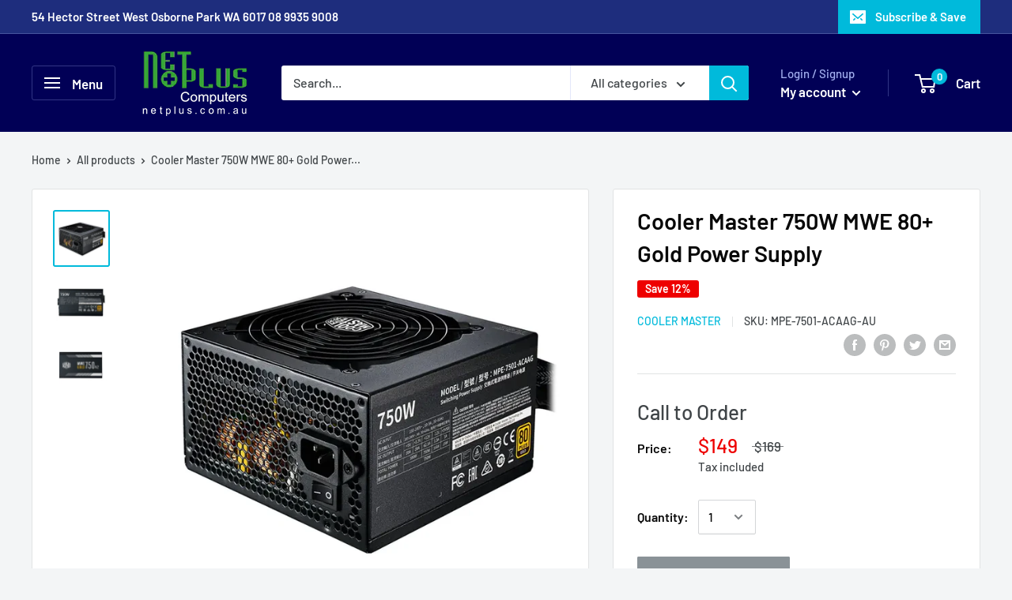

--- FILE ---
content_type: text/html; charset=utf-8
request_url: https://netplus.com.au/products/cooler-master-750w-mwe-80-gold-power-supply
body_size: 37542
content:
<!doctype html>

<html class="no-js" lang="en">
  <head>
    <meta charset="utf-8"> 
    <meta http-equiv="X-UA-Compatible" content="IE=edge,chrome=1">
    <meta name="viewport" content="width=device-width, initial-scale=1.0, height=device-height, minimum-scale=1.0, maximum-scale=1.0">
    <meta name="theme-color" content="#00badb"><title>Cooler Master 750W MWE 80+ Gold Power Supply &ndash; Netplus Computers
</title><meta name="description" content="Specifications Product Name:   Cooler Master 750W MWE 80+ Gold Power Supply (MPE-7501-ACAAG-AU) Model Number:   MPE-7501-ACAAG-AU Brand:   Manufacturer Warranty:   5 Year Keywords: 80+ Gold Power Supply Cooler Master PC parts 750W MWE Description MWE GOLD750 - V2 80 PLUS GOLD CERTIFIED ATX POWER SUPPLY UNIT 80 Plus Gol"><link rel="canonical" href="https://netplus.com.au/products/cooler-master-750w-mwe-80-gold-power-supply"><link rel="shortcut icon" href="//netplus.com.au/cdn/shop/files/favicon_27551898-6ef8-4713-95dc-636de47bf7a5_48x48.jpg?v=1631853961" type="image/png"><link rel="preload" as="style" href="//netplus.com.au/cdn/shop/t/4/assets/theme.scss.css?v=129015268424564561861768378753">

    <meta property="og:type" content="product">
  <meta property="og:title" content="Cooler Master 750W MWE 80+ Gold Power Supply"><meta property="og:image" content="http://netplus.com.au/cdn/shop/files/59355_P_1622771761329_1024x.webp?v=1701257160">
    <meta property="og:image:secure_url" content="https://netplus.com.au/cdn/shop/files/59355_P_1622771761329_1024x.webp?v=1701257160"><meta property="og:image" content="http://netplus.com.au/cdn/shop/files/59355_P_1622771775267_1024x.webp?v=1701257177">
    <meta property="og:image:secure_url" content="https://netplus.com.au/cdn/shop/files/59355_P_1622771775267_1024x.webp?v=1701257177"><meta property="og:image" content="http://netplus.com.au/cdn/shop/files/59355_P_1622771775166_1024x.webp?v=1701257193">
    <meta property="og:image:secure_url" content="https://netplus.com.au/cdn/shop/files/59355_P_1622771775166_1024x.webp?v=1701257193"><meta property="product:price:amount" content="149.00">
  <meta property="product:price:currency" content="AUD"><meta property="og:description" content="Specifications Product Name:   Cooler Master 750W MWE 80+ Gold Power Supply (MPE-7501-ACAAG-AU) Model Number:   MPE-7501-ACAAG-AU Brand:   Manufacturer Warranty:   5 Year Keywords: 80+ Gold Power Supply Cooler Master PC parts 750W MWE Description MWE GOLD750 - V2 80 PLUS GOLD CERTIFIED ATX POWER SUPPLY UNIT 80 Plus Gol"><meta property="og:url" content="https://netplus.com.au/products/cooler-master-750w-mwe-80-gold-power-supply">
<meta property="og:site_name" content="Netplus Computers"><meta name="twitter:card" content="summary"><meta name="twitter:title" content="Cooler Master 750W MWE 80+ Gold Power Supply">
  <meta name="twitter:description" content="Specifications Product Name:   Cooler Master 750W MWE 80+ Gold Power Supply (MPE-7501-ACAAG-AU) Model Number:   MPE-7501-ACAAG-AU Brand:   Manufacturer Warranty:   5 Year Keywords: 80+ Gold Power Supply Cooler Master PC parts 750W MWE Description MWE GOLD750 - V2 80 PLUS GOLD CERTIFIED ATX POWER SUPPLY UNIT 80 Plus Gold Efficiency2 EPS Connectors120mm HDB FanHigh Temperature ResilienceFlat Black Cables5 Year Warranty POWER UP The MWE Gold - V2 is the next step in the evolution of Cooler Master&#39;s entry level 80 PLUS Gold power supply unit line. The original MWE Gold series was created in order to offer a simpler and more affordable Gold rated option in order to help users make the transition from 80 PLUS White and Bronze power supply units more accessible. While there is still demand for White and Bronze units, the global standard has">
  <meta name="twitter:image" content="https://netplus.com.au/cdn/shop/files/59355_P_1622771761329_600x600_crop_center.webp?v=1701257160">
<link rel="preconnect" href="//fonts.shopifycdn.com">
    <link rel="dns-prefetch" href="//productreviews.shopifycdn.com">
    <link rel="dns-prefetch" href="//maps.googleapis.com">
    <link rel="dns-prefetch" href="//maps.gstatic.com">

    <link href="//netplus.com.au/cdn/shop/t/4/assets/globopreorder.css?v=6296322829246671161581562577" rel="stylesheet" type="text/css" media="all" />

<script type="text/javascript">
    var GPOProduct = {
        'product': {
            "id":8029024452857,
            "variants": {
                
                    44178789269753:{
                    "id": 44178789269753,
                    "inventory_management":"shopify",
                    "inventory_policy":"deny",
                    "inventory_quantity":0
                    }
                
            },
            "selected_variant": 44178789269753
        }
    };
</script>


<script src="//netplus.com.au/cdn/shop/t/4/assets/globopreorder_params.js?v=131347629396731715141581573349"></script>
<script src="//netplus.com.au/cdn/shop/t/4/assets/globopreorder.js?v=102951289841588257481581562576" defer="defer"></script>
<script>window.performance && window.performance.mark && window.performance.mark('shopify.content_for_header.start');</script><meta name="google-site-verification" content="GqVAZrgjlHiAdcQsVkeZwnnaDM5clKqUPg7ZoU3BRWc">
<meta name="google-site-verification" content="3ecgw0epz2JepJJ0-wpvJoMZgFby6MAU34TRq1Rsk8A">
<meta name="facebook-domain-verification" content="9h9wyvbf0qe6ldztmgtdxtkv2av731">
<meta id="shopify-digital-wallet" name="shopify-digital-wallet" content="/30993088643/digital_wallets/dialog">
<meta name="shopify-checkout-api-token" content="dc1249da9881fc51c473be64bc378f30">
<meta id="in-context-paypal-metadata" data-shop-id="30993088643" data-venmo-supported="false" data-environment="production" data-locale="en_US" data-paypal-v4="true" data-currency="AUD">
<link rel="alternate" type="application/json+oembed" href="https://netplus.com.au/products/cooler-master-750w-mwe-80-gold-power-supply.oembed">
<script async="async" src="/checkouts/internal/preloads.js?locale=en-AU"></script>
<script id="shopify-features" type="application/json">{"accessToken":"dc1249da9881fc51c473be64bc378f30","betas":["rich-media-storefront-analytics"],"domain":"netplus.com.au","predictiveSearch":true,"shopId":30993088643,"locale":"en"}</script>
<script>var Shopify = Shopify || {};
Shopify.shop = "aa-it.myshopify.com";
Shopify.locale = "en";
Shopify.currency = {"active":"AUD","rate":"1.0"};
Shopify.country = "AU";
Shopify.theme = {"name":"Warehouse","id":85079654531,"schema_name":"Warehouse","schema_version":"1.6.5","theme_store_id":871,"role":"main"};
Shopify.theme.handle = "null";
Shopify.theme.style = {"id":null,"handle":null};
Shopify.cdnHost = "netplus.com.au/cdn";
Shopify.routes = Shopify.routes || {};
Shopify.routes.root = "/";</script>
<script type="module">!function(o){(o.Shopify=o.Shopify||{}).modules=!0}(window);</script>
<script>!function(o){function n(){var o=[];function n(){o.push(Array.prototype.slice.apply(arguments))}return n.q=o,n}var t=o.Shopify=o.Shopify||{};t.loadFeatures=n(),t.autoloadFeatures=n()}(window);</script>
<script id="shop-js-analytics" type="application/json">{"pageType":"product"}</script>
<script defer="defer" async type="module" src="//netplus.com.au/cdn/shopifycloud/shop-js/modules/v2/client.init-shop-cart-sync_C5BV16lS.en.esm.js"></script>
<script defer="defer" async type="module" src="//netplus.com.au/cdn/shopifycloud/shop-js/modules/v2/chunk.common_CygWptCX.esm.js"></script>
<script type="module">
  await import("//netplus.com.au/cdn/shopifycloud/shop-js/modules/v2/client.init-shop-cart-sync_C5BV16lS.en.esm.js");
await import("//netplus.com.au/cdn/shopifycloud/shop-js/modules/v2/chunk.common_CygWptCX.esm.js");

  window.Shopify.SignInWithShop?.initShopCartSync?.({"fedCMEnabled":true,"windoidEnabled":true});

</script>
<script>(function() {
  var isLoaded = false;
  function asyncLoad() {
    if (isLoaded) return;
    isLoaded = true;
    var urls = ["https:\/\/chimpstatic.com\/mcjs-connected\/js\/users\/6fcad288ea378198b843519cf\/928ac86b8825f53a18577ac0b.js?shop=aa-it.myshopify.com","\/\/code.tidio.co\/rbjjp3j9pcm7leugjabxayded8m5ye90.js?shop=aa-it.myshopify.com"];
    for (var i = 0; i < urls.length; i++) {
      var s = document.createElement('script');
      s.type = 'text/javascript';
      s.async = true;
      s.src = urls[i];
      var x = document.getElementsByTagName('script')[0];
      x.parentNode.insertBefore(s, x);
    }
  };
  if(window.attachEvent) {
    window.attachEvent('onload', asyncLoad);
  } else {
    window.addEventListener('load', asyncLoad, false);
  }
})();</script>
<script id="__st">var __st={"a":30993088643,"offset":28800,"reqid":"a5be8e3d-1b28-4d57-93c7-7a885d9649a1-1768845646","pageurl":"netplus.com.au\/products\/cooler-master-750w-mwe-80-gold-power-supply","u":"2dc2fbebf571","p":"product","rtyp":"product","rid":8029024452857};</script>
<script>window.ShopifyPaypalV4VisibilityTracking = true;</script>
<script id="captcha-bootstrap">!function(){'use strict';const t='contact',e='account',n='new_comment',o=[[t,t],['blogs',n],['comments',n],[t,'customer']],c=[[e,'customer_login'],[e,'guest_login'],[e,'recover_customer_password'],[e,'create_customer']],r=t=>t.map((([t,e])=>`form[action*='/${t}']:not([data-nocaptcha='true']) input[name='form_type'][value='${e}']`)).join(','),a=t=>()=>t?[...document.querySelectorAll(t)].map((t=>t.form)):[];function s(){const t=[...o],e=r(t);return a(e)}const i='password',u='form_key',d=['recaptcha-v3-token','g-recaptcha-response','h-captcha-response',i],f=()=>{try{return window.sessionStorage}catch{return}},m='__shopify_v',_=t=>t.elements[u];function p(t,e,n=!1){try{const o=window.sessionStorage,c=JSON.parse(o.getItem(e)),{data:r}=function(t){const{data:e,action:n}=t;return t[m]||n?{data:e,action:n}:{data:t,action:n}}(c);for(const[e,n]of Object.entries(r))t.elements[e]&&(t.elements[e].value=n);n&&o.removeItem(e)}catch(o){console.error('form repopulation failed',{error:o})}}const l='form_type',E='cptcha';function T(t){t.dataset[E]=!0}const w=window,h=w.document,L='Shopify',v='ce_forms',y='captcha';let A=!1;((t,e)=>{const n=(g='f06e6c50-85a8-45c8-87d0-21a2b65856fe',I='https://cdn.shopify.com/shopifycloud/storefront-forms-hcaptcha/ce_storefront_forms_captcha_hcaptcha.v1.5.2.iife.js',D={infoText:'Protected by hCaptcha',privacyText:'Privacy',termsText:'Terms'},(t,e,n)=>{const o=w[L][v],c=o.bindForm;if(c)return c(t,g,e,D).then(n);var r;o.q.push([[t,g,e,D],n]),r=I,A||(h.body.append(Object.assign(h.createElement('script'),{id:'captcha-provider',async:!0,src:r})),A=!0)});var g,I,D;w[L]=w[L]||{},w[L][v]=w[L][v]||{},w[L][v].q=[],w[L][y]=w[L][y]||{},w[L][y].protect=function(t,e){n(t,void 0,e),T(t)},Object.freeze(w[L][y]),function(t,e,n,w,h,L){const[v,y,A,g]=function(t,e,n){const i=e?o:[],u=t?c:[],d=[...i,...u],f=r(d),m=r(i),_=r(d.filter((([t,e])=>n.includes(e))));return[a(f),a(m),a(_),s()]}(w,h,L),I=t=>{const e=t.target;return e instanceof HTMLFormElement?e:e&&e.form},D=t=>v().includes(t);t.addEventListener('submit',(t=>{const e=I(t);if(!e)return;const n=D(e)&&!e.dataset.hcaptchaBound&&!e.dataset.recaptchaBound,o=_(e),c=g().includes(e)&&(!o||!o.value);(n||c)&&t.preventDefault(),c&&!n&&(function(t){try{if(!f())return;!function(t){const e=f();if(!e)return;const n=_(t);if(!n)return;const o=n.value;o&&e.removeItem(o)}(t);const e=Array.from(Array(32),(()=>Math.random().toString(36)[2])).join('');!function(t,e){_(t)||t.append(Object.assign(document.createElement('input'),{type:'hidden',name:u})),t.elements[u].value=e}(t,e),function(t,e){const n=f();if(!n)return;const o=[...t.querySelectorAll(`input[type='${i}']`)].map((({name:t})=>t)),c=[...d,...o],r={};for(const[a,s]of new FormData(t).entries())c.includes(a)||(r[a]=s);n.setItem(e,JSON.stringify({[m]:1,action:t.action,data:r}))}(t,e)}catch(e){console.error('failed to persist form',e)}}(e),e.submit())}));const S=(t,e)=>{t&&!t.dataset[E]&&(n(t,e.some((e=>e===t))),T(t))};for(const o of['focusin','change'])t.addEventListener(o,(t=>{const e=I(t);D(e)&&S(e,y())}));const B=e.get('form_key'),M=e.get(l),P=B&&M;t.addEventListener('DOMContentLoaded',(()=>{const t=y();if(P)for(const e of t)e.elements[l].value===M&&p(e,B);[...new Set([...A(),...v().filter((t=>'true'===t.dataset.shopifyCaptcha))])].forEach((e=>S(e,t)))}))}(h,new URLSearchParams(w.location.search),n,t,e,['guest_login'])})(!0,!0)}();</script>
<script integrity="sha256-4kQ18oKyAcykRKYeNunJcIwy7WH5gtpwJnB7kiuLZ1E=" data-source-attribution="shopify.loadfeatures" defer="defer" src="//netplus.com.au/cdn/shopifycloud/storefront/assets/storefront/load_feature-a0a9edcb.js" crossorigin="anonymous"></script>
<script data-source-attribution="shopify.dynamic_checkout.dynamic.init">var Shopify=Shopify||{};Shopify.PaymentButton=Shopify.PaymentButton||{isStorefrontPortableWallets:!0,init:function(){window.Shopify.PaymentButton.init=function(){};var t=document.createElement("script");t.src="https://netplus.com.au/cdn/shopifycloud/portable-wallets/latest/portable-wallets.en.js",t.type="module",document.head.appendChild(t)}};
</script>
<script data-source-attribution="shopify.dynamic_checkout.buyer_consent">
  function portableWalletsHideBuyerConsent(e){var t=document.getElementById("shopify-buyer-consent"),n=document.getElementById("shopify-subscription-policy-button");t&&n&&(t.classList.add("hidden"),t.setAttribute("aria-hidden","true"),n.removeEventListener("click",e))}function portableWalletsShowBuyerConsent(e){var t=document.getElementById("shopify-buyer-consent"),n=document.getElementById("shopify-subscription-policy-button");t&&n&&(t.classList.remove("hidden"),t.removeAttribute("aria-hidden"),n.addEventListener("click",e))}window.Shopify?.PaymentButton&&(window.Shopify.PaymentButton.hideBuyerConsent=portableWalletsHideBuyerConsent,window.Shopify.PaymentButton.showBuyerConsent=portableWalletsShowBuyerConsent);
</script>
<script data-source-attribution="shopify.dynamic_checkout.cart.bootstrap">document.addEventListener("DOMContentLoaded",(function(){function t(){return document.querySelector("shopify-accelerated-checkout-cart, shopify-accelerated-checkout")}if(t())Shopify.PaymentButton.init();else{new MutationObserver((function(e,n){t()&&(Shopify.PaymentButton.init(),n.disconnect())})).observe(document.body,{childList:!0,subtree:!0})}}));
</script>
<link id="shopify-accelerated-checkout-styles" rel="stylesheet" media="screen" href="https://netplus.com.au/cdn/shopifycloud/portable-wallets/latest/accelerated-checkout-backwards-compat.css" crossorigin="anonymous">
<style id="shopify-accelerated-checkout-cart">
        #shopify-buyer-consent {
  margin-top: 1em;
  display: inline-block;
  width: 100%;
}

#shopify-buyer-consent.hidden {
  display: none;
}

#shopify-subscription-policy-button {
  background: none;
  border: none;
  padding: 0;
  text-decoration: underline;
  font-size: inherit;
  cursor: pointer;
}

#shopify-subscription-policy-button::before {
  box-shadow: none;
}

      </style>

<script>window.performance && window.performance.mark && window.performance.mark('shopify.content_for_header.end');</script>

    
  <script type="application/ld+json">
  {
    "@context": "http://schema.org",
    "@type": "Product",
    "offers": [{
          "@type": "Offer",
          "name": "Default Title",
          "availability":"https://schema.org/OutOfStock",
          "price": "149.00",
          "priceCurrency": "AUD",
          "priceValidUntil": "2026-01-30","sku": "MPE-7501-ACAAG-AU","url": "/products/cooler-master-750w-mwe-80-gold-power-supply/products/cooler-master-750w-mwe-80-gold-power-supply?variant=44178789269753"
        }
],

    "brand": {
      "name": "Cooler Master"
    },
    "name": "Cooler Master 750W MWE 80+ Gold Power Supply",
    "description": "\nSpecifications\n\n\nProduct Name:\n \nCooler Master 750W MWE 80+ Gold Power Supply (MPE-7501-ACAAG-AU)\n\n\nModel Number:\n \nMPE-7501-ACAAG-AU\n\n\nBrand:\n \n\n\n\nManufacturer Warranty:\n \n5 Year\n\n\nKeywords:\n\n\n80+ Gold\nPower Supply\nCooler Master\nPC parts\n750W\nMWE\n\n\n\nDescription\n\n\n\n\n\n\n\n\n\n\n\n\n\n\n\n\n\n\n\nMWE GOLD750 - V2\n80 PLUS GOLD CERTIFIED ATX POWER SUPPLY UNIT\n80 Plus Gold Efficiency2 EPS Connectors120mm HDB FanHigh Temperature ResilienceFlat Black Cables5 Year Warranty\n\n\n\n\n\n\nPOWER UP\nThe MWE Gold - V2 is the next step in the evolution of Cooler Master's entry level 80 PLUS Gold power supply unit line. The original MWE Gold series was created in order to offer a simpler and more affordable Gold rated option in order to help users make the transition from 80 PLUS White and Bronze power supply units more accessible. While there is still demand for White and Bronze units, the global standard has been shifting to Gold. Some countries have even begun to legislate 80 PLUS Gold efficiency as the legal minimum to purchase. This is why bringing affordable options like the MWE Gold is so important to Cooler Master. The MWE Gold - V2 improves upon the original version in the places where users will see the most immediate benefit.\n\n\n\n\n\n\n80 PLUS GOLD CERTIFIED\nEfficiency has always been one of the most important factors for users when choosing their power supply unit. While there are a range of efficiency options, 80 PLUS Gold has been the ideal choice for the last several years and continues to be seen as the standard for much of the world. The MWE Gold - V2 delivers an 80 PLUS Gold certification, guaranteeing a typical minimum efficiency of 90%.\n\n\n\n\n\n\n\n2 EPS CONNECTORS\nAll MWE Gold - V2 models come standard with 2 EPS connectors in order to ensure universal compatibility with all current gen motherboards. Whether you get the minimum wattage level at 550W or the maximum at 850W, you never have to worry if you'll have enough connectors to use your ideal components.\n\n\n\n\n\n\nQUIET COOLING\nThe MWE Gold - V2 has been upgraded with an HDB fan. This fan bearing delivers quiet and effective cooling with a long lifespan, allowing users to get the most out of their PSU for years to come. A number of additional measures have been applied to the original MWE Gold in order to reduce sound output and ripple noise for a demonstrably quieter user experience.\n\n\n\n\n\nHIGH TEMPERATURE RESILIENCE\nWhile the original MWE Gold had a maximum operating temperature of only 45 degrees Celsius, the MWE Gold - V2 has improved upon this by delivering an additional 5 degrees to that limit. With this model, users will be able to push their power supply to 50 degrees Celsius safely. Such a high threshold greatly improves what's possible to accomplish with your PSU and your system in general. Overclocking and other high intensity applications become way more accessible when the system's power supply can take the heat.\n\n\n\n\n\n\n\nFLAT BLACK CABLES\nThe MWE Gold - V2 comes with flat black cables. These cables are easily manipulated, folded, and maneuvered for the most efficient use of space possible, thereby reducing clutter. This more effective use of space within the chassis allows for reduced clutter and better airflow, thereby improving your system's overall cooling and lowering temps. Flat black cables also carry the aesthetic benefit of standing out less and taking up less space when displaying your components within a transparent window case.\n\n\n\n\n\n5 YEAR WARRANTY\nThe MWE Gold - V2 comes with a standard 5 year manufacturing warranty from the date of purchase.\n\n\n\n\n\n\nCABLE LENGTH \/ OUTPUT RATING\n\n\n\n\n\n\nSPECIFICATIONS\n\n\nMODEL\nMPE-7501-ACAAG\n\n\nATX VERSION\nATX 12V\n\n\nPFC\nActive PFC\n\n\nINPUT VOLTAGE\n90-264V\n\n\nINPUT CURRENT\n10-5A\n\n\nINPUT FREQUENCY\n47-63Hz\n\n\nDIMENSIONS (L X W X H)\n140 x 150 x 86 mm\n\n\nFAN SIZE\n120mm\n\n\nFAN BEARING\nHDB\n\n\nFAN SPEED\n1500 RPM\n\n\nNOISE LEVEL @ 20%\n0 dBA\n\n\nNOISE LEVEL @ 50%\n17.8 dBA\n\n\nNOISE LEVEL @ 100%\n24.9 dBA\n\n\nEFFICIENCY\n90% @ Typical Load\n\n\n80 PLUS RATING\n80 PLUS Gold\n\n\nERP 2014 LOT 3\nYes\n\n\nOPERATING TEMPERATURE\n0-50°C\n\n\nPOWER GOOD SIGNAL\n100 - 150 ms\n\n\nHOLD UP TIME\n\u0026gt;16ms at 100% Load\n\n\nMTBF\n\u0026gt;100,000 Hours\n\n\nPROTECTIONS\nOVP, OPP, OTP, SCP, OCP, UVP\n\n\nREGULATORY\nTUV, CE, CCC, EAC, RCM, cTUVus, FCC, BSMI\n\n\nATX 24-PIN CONNECTORS\n1\n\n\nEPS 4+4 PIN CONNECTORS\n1\n\n\nEPS 8 PIN CONNECTOR\n1\n\n\nSATA CONNECTORS\n12\n\n\nPERIPHERAL 4-PIN CONNECTORS\n4\n\n\nPCI-E 6+2 PIN CONNECTORS\n4\n\n\n80 PLUS\nGold\n\n\nMODULAR\nNon Modular\n\n\nWATTAGE\n750W\n\n\nSERIES\nMWE Gold Series\n\n\n\n\n\n\n\n\n",
    "category": "Power Supplies",
    "url": "/products/cooler-master-750w-mwe-80-gold-power-supply/products/cooler-master-750w-mwe-80-gold-power-supply",
    "sku": "MPE-7501-ACAAG-AU",
    "image": {
      "@type": "ImageObject",
      "url": "https://netplus.com.au/cdn/shop/files/59355_P_1622771761329_1024x.webp?v=1701257160",
      "image": "https://netplus.com.au/cdn/shop/files/59355_P_1622771761329_1024x.webp?v=1701257160",
      "name": "Cooler Master 750W MWE 80+ Gold Power Supply",
      "width": "1024",
      "height": "1024"
    }
  }
  </script>



  <script type="application/ld+json">
  {
    "@context": "http://schema.org",
    "@type": "BreadcrumbList",
  "itemListElement": [{
      "@type": "ListItem",
      "position": 1,
      "name": "Home",
      "item": "https://netplus.com.au"
    },{
          "@type": "ListItem",
          "position": 2,
          "name": "Cooler Master 750W MWE 80+ Gold Power Supply",
          "item": "https://netplus.com.au/products/cooler-master-750w-mwe-80-gold-power-supply"
        }]
  }
  </script>


    <script>
      // This allows to expose several variables to the global scope, to be used in scripts
      window.theme = {
        template: "product",
        localeRootUrl: '',
        shopCurrency: "AUD",
        cartCount: 0,
        customerId: null,
        moneyFormat: "${{amount}}",
        moneyWithCurrencyFormat: "${{amount}} AUD",
        useNativeMultiCurrency: false,
        currencyConversionEnabled: false,
        currencyConversionMoneyFormat: "money_format",
        currencyConversionRoundAmounts: false,
        showDiscount: true,
        discountMode: "percentage",
        searchMode: "product,article",
        cartType: "drawer"
      };

      window.languages = {
        collectionOnSaleLabel: "Save {{savings}}",
        productFormUnavailable: "Unavailable",
        productFormAddToCart: "Add to cart",
        productFormSoldOut: "Sold out",
        shippingEstimatorNoResults: "No shipping could be found for your address.",
        shippingEstimatorOneResult: "There is one shipping rate for your address:",
        shippingEstimatorMultipleResults: "There are {{count}} shipping rates for your address:",
        shippingEstimatorErrors: "There are some errors:"
      };

      window.lazySizesConfig = {
        loadHidden: false,
        hFac: 0.8,
        expFactor: 3,
        customMedia: {
          '--phone': '(max-width: 640px)',
          '--tablet': '(min-width: 641px) and (max-width: 1023px)',
          '--lap': '(min-width: 1024px)'
        }
      };

      document.documentElement.className = document.documentElement.className.replace('no-js', 'js');
    </script>

    <script src="//netplus.com.au/cdn/shop/t/4/assets/lazysizes.min.js?v=38423348123636194381579577122" async></script>

    
<script src="//polyfill-fastly.net/v3/polyfill.min.js?unknown=polyfill&features=fetch,Element.prototype.closest,Element.prototype.matches,Element.prototype.remove,Element.prototype.classList,Array.prototype.includes,Array.prototype.fill,String.prototype.includes,String.prototype.padStart,Object.assign,CustomEvent,Intl,URL,DOMTokenList,IntersectionObserver,IntersectionObserverEntry" defer></script>
    <script src="//netplus.com.au/cdn/shop/t/4/assets/libs.min.js?v=36629197183099365621579577123" defer></script>
    <script src="//netplus.com.au/cdn/shop/t/4/assets/theme.min.js?v=39784513580163524061579577125" defer></script>
    <script src="//netplus.com.au/cdn/shop/t/4/assets/custom.js?v=90373254691674712701579577120" defer></script>

    <link rel="stylesheet" href="//netplus.com.au/cdn/shop/t/4/assets/theme.scss.css?v=129015268424564561861768378753">
  
  <!-- "snippets/bookthatapp-widgets.liquid" was not rendered, the associated app was uninstalled -->

	<!-- SOLD STOCK PRODUCT APP START -->
	
		





  















<style>
	.sold_mainbox{margin-bottom: 1rem;}
	.sold_pro{ color: #f18d00; }
	label.sold.sold_pro,.pro-inventory{ display: block;margin-bottom:5px; }
	.emoticon{vertical-align: top;}
	.hide{display:none;}
	.inline{display:inline;}
	b{font-weight:bold;}
	span.separator {margin: 0 0.5rem;}
</style>




<script type="text/javascript">
  
	var variantStock = {};

	
	
		variantStock['44178789269753'] = {};
		
				 
		variantStock['44178789269753']['sold'] = parseInt('');
	
				 
	window.spSoldStockSetting = {
		setting: {
			soldStock: {
				display: ('0' == 1) ? true : false,
				type: 'product',
				icon: 'emoticon emoticon-fire',
				text: 'Sold '    
			},
			inStock: {
				display: ('0' == 1) ? true : false,
				text: 'In stock',
				inline: ('0' == 1) ? true : false,
				limit: {
					check: ('0' == 1) ? true : false,
					number: parseInt('0')
				}
			}
		},
		productID: '8029024452857',
		assignProductType: 'all',
		productSoldCount: parseInt(''),
		productInStock: parseInt('0'),
		firstVariantID: parseInt('44178789269753'),
		variantStock: variantStock,
		currentTemplate: 'product',
		soldapp_w_position: '1' 
	};
</script>
	
	<!-- SOLD STOCK PRODUCT APP END -->

<!-- "snippets/hulkcode_common.liquid" was not rendered, the associated app was uninstalled --><script src='https://volumediscount.hulkapps.com/hulkcode.js' defer='defer'></script><!-- GS-Inventory Start. Do not change -->
  
  <script class="gsinvProdScript">
    gsInventoryDefaultV = "44178789269753";
    cntImages = 0;
    gsInventoryQty = {};
    gsIncoming = {};    
    gsIncomingDate = {};
    gsInventoryContinue = {};
    gssiproductUrl = "cooler-master-750w-mwe-80-gold-power-supply";
     gsInventoryQty[44178789269753] =  0  ; gsIncomingDate[44178789269753] = ''; gsInventoryContinue[44178789269753] = 'deny'; gsIncoming[44178789269753] =  false  ; cntImages++;     
  </script>

<script class="gsinvdata">
                             
  </script>

<script async type="text/javascript" src="https://gravity-apps.com/showinventory/js/shopify/gsinventory3960.js?v=gs4876a26b88310f7fee5f1635e0d6fbf2"></script>
<!-- GS-Inventory End. Do not change  --><link href="https://monorail-edge.shopifysvc.com" rel="dns-prefetch">
<script>(function(){if ("sendBeacon" in navigator && "performance" in window) {try {var session_token_from_headers = performance.getEntriesByType('navigation')[0].serverTiming.find(x => x.name == '_s').description;} catch {var session_token_from_headers = undefined;}var session_cookie_matches = document.cookie.match(/_shopify_s=([^;]*)/);var session_token_from_cookie = session_cookie_matches && session_cookie_matches.length === 2 ? session_cookie_matches[1] : "";var session_token = session_token_from_headers || session_token_from_cookie || "";function handle_abandonment_event(e) {var entries = performance.getEntries().filter(function(entry) {return /monorail-edge.shopifysvc.com/.test(entry.name);});if (!window.abandonment_tracked && entries.length === 0) {window.abandonment_tracked = true;var currentMs = Date.now();var navigation_start = performance.timing.navigationStart;var payload = {shop_id: 30993088643,url: window.location.href,navigation_start,duration: currentMs - navigation_start,session_token,page_type: "product"};window.navigator.sendBeacon("https://monorail-edge.shopifysvc.com/v1/produce", JSON.stringify({schema_id: "online_store_buyer_site_abandonment/1.1",payload: payload,metadata: {event_created_at_ms: currentMs,event_sent_at_ms: currentMs}}));}}window.addEventListener('pagehide', handle_abandonment_event);}}());</script>
<script id="web-pixels-manager-setup">(function e(e,d,r,n,o){if(void 0===o&&(o={}),!Boolean(null===(a=null===(i=window.Shopify)||void 0===i?void 0:i.analytics)||void 0===a?void 0:a.replayQueue)){var i,a;window.Shopify=window.Shopify||{};var t=window.Shopify;t.analytics=t.analytics||{};var s=t.analytics;s.replayQueue=[],s.publish=function(e,d,r){return s.replayQueue.push([e,d,r]),!0};try{self.performance.mark("wpm:start")}catch(e){}var l=function(){var e={modern:/Edge?\/(1{2}[4-9]|1[2-9]\d|[2-9]\d{2}|\d{4,})\.\d+(\.\d+|)|Firefox\/(1{2}[4-9]|1[2-9]\d|[2-9]\d{2}|\d{4,})\.\d+(\.\d+|)|Chrom(ium|e)\/(9{2}|\d{3,})\.\d+(\.\d+|)|(Maci|X1{2}).+ Version\/(15\.\d+|(1[6-9]|[2-9]\d|\d{3,})\.\d+)([,.]\d+|)( \(\w+\)|)( Mobile\/\w+|) Safari\/|Chrome.+OPR\/(9{2}|\d{3,})\.\d+\.\d+|(CPU[ +]OS|iPhone[ +]OS|CPU[ +]iPhone|CPU IPhone OS|CPU iPad OS)[ +]+(15[._]\d+|(1[6-9]|[2-9]\d|\d{3,})[._]\d+)([._]\d+|)|Android:?[ /-](13[3-9]|1[4-9]\d|[2-9]\d{2}|\d{4,})(\.\d+|)(\.\d+|)|Android.+Firefox\/(13[5-9]|1[4-9]\d|[2-9]\d{2}|\d{4,})\.\d+(\.\d+|)|Android.+Chrom(ium|e)\/(13[3-9]|1[4-9]\d|[2-9]\d{2}|\d{4,})\.\d+(\.\d+|)|SamsungBrowser\/([2-9]\d|\d{3,})\.\d+/,legacy:/Edge?\/(1[6-9]|[2-9]\d|\d{3,})\.\d+(\.\d+|)|Firefox\/(5[4-9]|[6-9]\d|\d{3,})\.\d+(\.\d+|)|Chrom(ium|e)\/(5[1-9]|[6-9]\d|\d{3,})\.\d+(\.\d+|)([\d.]+$|.*Safari\/(?![\d.]+ Edge\/[\d.]+$))|(Maci|X1{2}).+ Version\/(10\.\d+|(1[1-9]|[2-9]\d|\d{3,})\.\d+)([,.]\d+|)( \(\w+\)|)( Mobile\/\w+|) Safari\/|Chrome.+OPR\/(3[89]|[4-9]\d|\d{3,})\.\d+\.\d+|(CPU[ +]OS|iPhone[ +]OS|CPU[ +]iPhone|CPU IPhone OS|CPU iPad OS)[ +]+(10[._]\d+|(1[1-9]|[2-9]\d|\d{3,})[._]\d+)([._]\d+|)|Android:?[ /-](13[3-9]|1[4-9]\d|[2-9]\d{2}|\d{4,})(\.\d+|)(\.\d+|)|Mobile Safari.+OPR\/([89]\d|\d{3,})\.\d+\.\d+|Android.+Firefox\/(13[5-9]|1[4-9]\d|[2-9]\d{2}|\d{4,})\.\d+(\.\d+|)|Android.+Chrom(ium|e)\/(13[3-9]|1[4-9]\d|[2-9]\d{2}|\d{4,})\.\d+(\.\d+|)|Android.+(UC? ?Browser|UCWEB|U3)[ /]?(15\.([5-9]|\d{2,})|(1[6-9]|[2-9]\d|\d{3,})\.\d+)\.\d+|SamsungBrowser\/(5\.\d+|([6-9]|\d{2,})\.\d+)|Android.+MQ{2}Browser\/(14(\.(9|\d{2,})|)|(1[5-9]|[2-9]\d|\d{3,})(\.\d+|))(\.\d+|)|K[Aa][Ii]OS\/(3\.\d+|([4-9]|\d{2,})\.\d+)(\.\d+|)/},d=e.modern,r=e.legacy,n=navigator.userAgent;return n.match(d)?"modern":n.match(r)?"legacy":"unknown"}(),u="modern"===l?"modern":"legacy",c=(null!=n?n:{modern:"",legacy:""})[u],f=function(e){return[e.baseUrl,"/wpm","/b",e.hashVersion,"modern"===e.buildTarget?"m":"l",".js"].join("")}({baseUrl:d,hashVersion:r,buildTarget:u}),m=function(e){var d=e.version,r=e.bundleTarget,n=e.surface,o=e.pageUrl,i=e.monorailEndpoint;return{emit:function(e){var a=e.status,t=e.errorMsg,s=(new Date).getTime(),l=JSON.stringify({metadata:{event_sent_at_ms:s},events:[{schema_id:"web_pixels_manager_load/3.1",payload:{version:d,bundle_target:r,page_url:o,status:a,surface:n,error_msg:t},metadata:{event_created_at_ms:s}}]});if(!i)return console&&console.warn&&console.warn("[Web Pixels Manager] No Monorail endpoint provided, skipping logging."),!1;try{return self.navigator.sendBeacon.bind(self.navigator)(i,l)}catch(e){}var u=new XMLHttpRequest;try{return u.open("POST",i,!0),u.setRequestHeader("Content-Type","text/plain"),u.send(l),!0}catch(e){return console&&console.warn&&console.warn("[Web Pixels Manager] Got an unhandled error while logging to Monorail."),!1}}}}({version:r,bundleTarget:l,surface:e.surface,pageUrl:self.location.href,monorailEndpoint:e.monorailEndpoint});try{o.browserTarget=l,function(e){var d=e.src,r=e.async,n=void 0===r||r,o=e.onload,i=e.onerror,a=e.sri,t=e.scriptDataAttributes,s=void 0===t?{}:t,l=document.createElement("script"),u=document.querySelector("head"),c=document.querySelector("body");if(l.async=n,l.src=d,a&&(l.integrity=a,l.crossOrigin="anonymous"),s)for(var f in s)if(Object.prototype.hasOwnProperty.call(s,f))try{l.dataset[f]=s[f]}catch(e){}if(o&&l.addEventListener("load",o),i&&l.addEventListener("error",i),u)u.appendChild(l);else{if(!c)throw new Error("Did not find a head or body element to append the script");c.appendChild(l)}}({src:f,async:!0,onload:function(){if(!function(){var e,d;return Boolean(null===(d=null===(e=window.Shopify)||void 0===e?void 0:e.analytics)||void 0===d?void 0:d.initialized)}()){var d=window.webPixelsManager.init(e)||void 0;if(d){var r=window.Shopify.analytics;r.replayQueue.forEach((function(e){var r=e[0],n=e[1],o=e[2];d.publishCustomEvent(r,n,o)})),r.replayQueue=[],r.publish=d.publishCustomEvent,r.visitor=d.visitor,r.initialized=!0}}},onerror:function(){return m.emit({status:"failed",errorMsg:"".concat(f," has failed to load")})},sri:function(e){var d=/^sha384-[A-Za-z0-9+/=]+$/;return"string"==typeof e&&d.test(e)}(c)?c:"",scriptDataAttributes:o}),m.emit({status:"loading"})}catch(e){m.emit({status:"failed",errorMsg:(null==e?void 0:e.message)||"Unknown error"})}}})({shopId: 30993088643,storefrontBaseUrl: "https://netplus.com.au",extensionsBaseUrl: "https://extensions.shopifycdn.com/cdn/shopifycloud/web-pixels-manager",monorailEndpoint: "https://monorail-edge.shopifysvc.com/unstable/produce_batch",surface: "storefront-renderer",enabledBetaFlags: ["2dca8a86"],webPixelsConfigList: [{"id":"68223225","eventPayloadVersion":"v1","runtimeContext":"LAX","scriptVersion":"1","type":"CUSTOM","privacyPurposes":["ANALYTICS"],"name":"Google Analytics tag (migrated)"},{"id":"shopify-app-pixel","configuration":"{}","eventPayloadVersion":"v1","runtimeContext":"STRICT","scriptVersion":"0450","apiClientId":"shopify-pixel","type":"APP","privacyPurposes":["ANALYTICS","MARKETING"]},{"id":"shopify-custom-pixel","eventPayloadVersion":"v1","runtimeContext":"LAX","scriptVersion":"0450","apiClientId":"shopify-pixel","type":"CUSTOM","privacyPurposes":["ANALYTICS","MARKETING"]}],isMerchantRequest: false,initData: {"shop":{"name":"Netplus Computers","paymentSettings":{"currencyCode":"AUD"},"myshopifyDomain":"aa-it.myshopify.com","countryCode":"AU","storefrontUrl":"https:\/\/netplus.com.au"},"customer":null,"cart":null,"checkout":null,"productVariants":[{"price":{"amount":149.0,"currencyCode":"AUD"},"product":{"title":"Cooler Master 750W MWE 80+ Gold Power Supply","vendor":"Cooler Master","id":"8029024452857","untranslatedTitle":"Cooler Master 750W MWE 80+ Gold Power Supply","url":"\/products\/cooler-master-750w-mwe-80-gold-power-supply","type":"Power Supplies"},"id":"44178789269753","image":{"src":"\/\/netplus.com.au\/cdn\/shop\/files\/59355_P_1622771761329.webp?v=1701257160"},"sku":"MPE-7501-ACAAG-AU","title":"Default Title","untranslatedTitle":"Default Title"}],"purchasingCompany":null},},"https://netplus.com.au/cdn","fcfee988w5aeb613cpc8e4bc33m6693e112",{"modern":"","legacy":""},{"shopId":"30993088643","storefrontBaseUrl":"https:\/\/netplus.com.au","extensionBaseUrl":"https:\/\/extensions.shopifycdn.com\/cdn\/shopifycloud\/web-pixels-manager","surface":"storefront-renderer","enabledBetaFlags":"[\"2dca8a86\"]","isMerchantRequest":"false","hashVersion":"fcfee988w5aeb613cpc8e4bc33m6693e112","publish":"custom","events":"[[\"page_viewed\",{}],[\"product_viewed\",{\"productVariant\":{\"price\":{\"amount\":149.0,\"currencyCode\":\"AUD\"},\"product\":{\"title\":\"Cooler Master 750W MWE 80+ Gold Power Supply\",\"vendor\":\"Cooler Master\",\"id\":\"8029024452857\",\"untranslatedTitle\":\"Cooler Master 750W MWE 80+ Gold Power Supply\",\"url\":\"\/products\/cooler-master-750w-mwe-80-gold-power-supply\",\"type\":\"Power Supplies\"},\"id\":\"44178789269753\",\"image\":{\"src\":\"\/\/netplus.com.au\/cdn\/shop\/files\/59355_P_1622771761329.webp?v=1701257160\"},\"sku\":\"MPE-7501-ACAAG-AU\",\"title\":\"Default Title\",\"untranslatedTitle\":\"Default Title\"}}]]"});</script><script>
  window.ShopifyAnalytics = window.ShopifyAnalytics || {};
  window.ShopifyAnalytics.meta = window.ShopifyAnalytics.meta || {};
  window.ShopifyAnalytics.meta.currency = 'AUD';
  var meta = {"product":{"id":8029024452857,"gid":"gid:\/\/shopify\/Product\/8029024452857","vendor":"Cooler Master","type":"Power Supplies","handle":"cooler-master-750w-mwe-80-gold-power-supply","variants":[{"id":44178789269753,"price":14900,"name":"Cooler Master 750W MWE 80+ Gold Power Supply","public_title":null,"sku":"MPE-7501-ACAAG-AU"}],"remote":false},"page":{"pageType":"product","resourceType":"product","resourceId":8029024452857,"requestId":"a5be8e3d-1b28-4d57-93c7-7a885d9649a1-1768845646"}};
  for (var attr in meta) {
    window.ShopifyAnalytics.meta[attr] = meta[attr];
  }
</script>
<script class="analytics">
  (function () {
    var customDocumentWrite = function(content) {
      var jquery = null;

      if (window.jQuery) {
        jquery = window.jQuery;
      } else if (window.Checkout && window.Checkout.$) {
        jquery = window.Checkout.$;
      }

      if (jquery) {
        jquery('body').append(content);
      }
    };

    var hasLoggedConversion = function(token) {
      if (token) {
        return document.cookie.indexOf('loggedConversion=' + token) !== -1;
      }
      return false;
    }

    var setCookieIfConversion = function(token) {
      if (token) {
        var twoMonthsFromNow = new Date(Date.now());
        twoMonthsFromNow.setMonth(twoMonthsFromNow.getMonth() + 2);

        document.cookie = 'loggedConversion=' + token + '; expires=' + twoMonthsFromNow;
      }
    }

    var trekkie = window.ShopifyAnalytics.lib = window.trekkie = window.trekkie || [];
    if (trekkie.integrations) {
      return;
    }
    trekkie.methods = [
      'identify',
      'page',
      'ready',
      'track',
      'trackForm',
      'trackLink'
    ];
    trekkie.factory = function(method) {
      return function() {
        var args = Array.prototype.slice.call(arguments);
        args.unshift(method);
        trekkie.push(args);
        return trekkie;
      };
    };
    for (var i = 0; i < trekkie.methods.length; i++) {
      var key = trekkie.methods[i];
      trekkie[key] = trekkie.factory(key);
    }
    trekkie.load = function(config) {
      trekkie.config = config || {};
      trekkie.config.initialDocumentCookie = document.cookie;
      var first = document.getElementsByTagName('script')[0];
      var script = document.createElement('script');
      script.type = 'text/javascript';
      script.onerror = function(e) {
        var scriptFallback = document.createElement('script');
        scriptFallback.type = 'text/javascript';
        scriptFallback.onerror = function(error) {
                var Monorail = {
      produce: function produce(monorailDomain, schemaId, payload) {
        var currentMs = new Date().getTime();
        var event = {
          schema_id: schemaId,
          payload: payload,
          metadata: {
            event_created_at_ms: currentMs,
            event_sent_at_ms: currentMs
          }
        };
        return Monorail.sendRequest("https://" + monorailDomain + "/v1/produce", JSON.stringify(event));
      },
      sendRequest: function sendRequest(endpointUrl, payload) {
        // Try the sendBeacon API
        if (window && window.navigator && typeof window.navigator.sendBeacon === 'function' && typeof window.Blob === 'function' && !Monorail.isIos12()) {
          var blobData = new window.Blob([payload], {
            type: 'text/plain'
          });

          if (window.navigator.sendBeacon(endpointUrl, blobData)) {
            return true;
          } // sendBeacon was not successful

        } // XHR beacon

        var xhr = new XMLHttpRequest();

        try {
          xhr.open('POST', endpointUrl);
          xhr.setRequestHeader('Content-Type', 'text/plain');
          xhr.send(payload);
        } catch (e) {
          console.log(e);
        }

        return false;
      },
      isIos12: function isIos12() {
        return window.navigator.userAgent.lastIndexOf('iPhone; CPU iPhone OS 12_') !== -1 || window.navigator.userAgent.lastIndexOf('iPad; CPU OS 12_') !== -1;
      }
    };
    Monorail.produce('monorail-edge.shopifysvc.com',
      'trekkie_storefront_load_errors/1.1',
      {shop_id: 30993088643,
      theme_id: 85079654531,
      app_name: "storefront",
      context_url: window.location.href,
      source_url: "//netplus.com.au/cdn/s/trekkie.storefront.cd680fe47e6c39ca5d5df5f0a32d569bc48c0f27.min.js"});

        };
        scriptFallback.async = true;
        scriptFallback.src = '//netplus.com.au/cdn/s/trekkie.storefront.cd680fe47e6c39ca5d5df5f0a32d569bc48c0f27.min.js';
        first.parentNode.insertBefore(scriptFallback, first);
      };
      script.async = true;
      script.src = '//netplus.com.au/cdn/s/trekkie.storefront.cd680fe47e6c39ca5d5df5f0a32d569bc48c0f27.min.js';
      first.parentNode.insertBefore(script, first);
    };
    trekkie.load(
      {"Trekkie":{"appName":"storefront","development":false,"defaultAttributes":{"shopId":30993088643,"isMerchantRequest":null,"themeId":85079654531,"themeCityHash":"7155402187198883645","contentLanguage":"en","currency":"AUD","eventMetadataId":"79e3890a-116d-4099-bac4-09c17f48a543"},"isServerSideCookieWritingEnabled":true,"monorailRegion":"shop_domain","enabledBetaFlags":["65f19447"]},"Session Attribution":{},"S2S":{"facebookCapiEnabled":false,"source":"trekkie-storefront-renderer","apiClientId":580111}}
    );

    var loaded = false;
    trekkie.ready(function() {
      if (loaded) return;
      loaded = true;

      window.ShopifyAnalytics.lib = window.trekkie;

      var originalDocumentWrite = document.write;
      document.write = customDocumentWrite;
      try { window.ShopifyAnalytics.merchantGoogleAnalytics.call(this); } catch(error) {};
      document.write = originalDocumentWrite;

      window.ShopifyAnalytics.lib.page(null,{"pageType":"product","resourceType":"product","resourceId":8029024452857,"requestId":"a5be8e3d-1b28-4d57-93c7-7a885d9649a1-1768845646","shopifyEmitted":true});

      var match = window.location.pathname.match(/checkouts\/(.+)\/(thank_you|post_purchase)/)
      var token = match? match[1]: undefined;
      if (!hasLoggedConversion(token)) {
        setCookieIfConversion(token);
        window.ShopifyAnalytics.lib.track("Viewed Product",{"currency":"AUD","variantId":44178789269753,"productId":8029024452857,"productGid":"gid:\/\/shopify\/Product\/8029024452857","name":"Cooler Master 750W MWE 80+ Gold Power Supply","price":"149.00","sku":"MPE-7501-ACAAG-AU","brand":"Cooler Master","variant":null,"category":"Power Supplies","nonInteraction":true,"remote":false},undefined,undefined,{"shopifyEmitted":true});
      window.ShopifyAnalytics.lib.track("monorail:\/\/trekkie_storefront_viewed_product\/1.1",{"currency":"AUD","variantId":44178789269753,"productId":8029024452857,"productGid":"gid:\/\/shopify\/Product\/8029024452857","name":"Cooler Master 750W MWE 80+ Gold Power Supply","price":"149.00","sku":"MPE-7501-ACAAG-AU","brand":"Cooler Master","variant":null,"category":"Power Supplies","nonInteraction":true,"remote":false,"referer":"https:\/\/netplus.com.au\/products\/cooler-master-750w-mwe-80-gold-power-supply"});
      }
    });


        var eventsListenerScript = document.createElement('script');
        eventsListenerScript.async = true;
        eventsListenerScript.src = "//netplus.com.au/cdn/shopifycloud/storefront/assets/shop_events_listener-3da45d37.js";
        document.getElementsByTagName('head')[0].appendChild(eventsListenerScript);

})();</script>
  <script>
  if (!window.ga || (window.ga && typeof window.ga !== 'function')) {
    window.ga = function ga() {
      (window.ga.q = window.ga.q || []).push(arguments);
      if (window.Shopify && window.Shopify.analytics && typeof window.Shopify.analytics.publish === 'function') {
        window.Shopify.analytics.publish("ga_stub_called", {}, {sendTo: "google_osp_migration"});
      }
      console.error("Shopify's Google Analytics stub called with:", Array.from(arguments), "\nSee https://help.shopify.com/manual/promoting-marketing/pixels/pixel-migration#google for more information.");
    };
    if (window.Shopify && window.Shopify.analytics && typeof window.Shopify.analytics.publish === 'function') {
      window.Shopify.analytics.publish("ga_stub_initialized", {}, {sendTo: "google_osp_migration"});
    }
  }
</script>
<script
  defer
  src="https://netplus.com.au/cdn/shopifycloud/perf-kit/shopify-perf-kit-3.0.4.min.js"
  data-application="storefront-renderer"
  data-shop-id="30993088643"
  data-render-region="gcp-us-central1"
  data-page-type="product"
  data-theme-instance-id="85079654531"
  data-theme-name="Warehouse"
  data-theme-version="1.6.5"
  data-monorail-region="shop_domain"
  data-resource-timing-sampling-rate="10"
  data-shs="true"
  data-shs-beacon="true"
  data-shs-export-with-fetch="true"
  data-shs-logs-sample-rate="1"
  data-shs-beacon-endpoint="https://netplus.com.au/api/collect"
></script>
</head>

  <body class="warehouse--v1  template-product">
    <span class="loading-bar"></span>

    <div id="shopify-section-announcement-bar" class="shopify-section"><section data-section-id="announcement-bar" data-section-type="announcement-bar" data-section-settings='{
    "showNewsletter": true
  }'><div id="announcement-bar-newsletter" class="announcement-bar__newsletter hidden-phone" aria-hidden="true">
        <div class="container">
          <div class="announcement-bar__close-container">
            <button class="announcement-bar__close" data-action="toggle-newsletter"><svg class="icon icon--close" viewBox="0 0 19 19" role="presentation">
      <path d="M9.1923882 8.39339828l7.7781745-7.7781746 1.4142136 1.41421357-7.7781746 7.77817459 7.7781746 7.77817456L16.9705627 19l-7.7781745-7.7781746L1.41421356 19 0 17.5857864l7.7781746-7.77817456L0 2.02943725 1.41421356.61522369 9.1923882 8.39339828z" fill="currentColor" fill-rule="evenodd"></path>
    </svg></button>
          </div>
        </div>

        <div class="container container--extra-narrow">
          <div class="announcement-bar__newsletter-inner"><h2 class="heading h1">Newsletter</h2><div class="rte">
                <p>Subscribe to receive the latest promotion and special deals notification.</p>
              </div><div class="newsletter"><form method="post" action="/contact#newsletter-announcement-bar" id="newsletter-announcement-bar" accept-charset="UTF-8" class="form newsletter__form"><input type="hidden" name="form_type" value="customer" /><input type="hidden" name="utf8" value="✓" /><input type="hidden" name="contact[tags]" value="newsletter">
                  <input type="hidden" name="contact[context]" value="announcement-bar">

                  <div class="form__input-row">
                    <div class="form__input-wrapper form__input-wrapper--labelled">
                      <input type="email" id="announcement[contact][email]" name="contact[email]" class="form__field form__field--text" autofocus required>
                      <label for="announcement[contact][email]" class="form__floating-label">Your email</label>
                    </div>

                    <button type="submit" class="form__submit button button--primary">Subscribe</button>
                  </div></form></div>
          </div>
        </div>
      </div><div class="announcement-bar">
      <div class="container">
        <div class="announcement-bar__inner"><a href="/pages/contact-us" class="announcement-bar__content announcement-bar__content--left">54 Hector Street West  Osborne Park WA 6017  08 9935 9008</a><button type="button" class="announcement-bar__button hidden-phone" data-action="toggle-newsletter" aria-expanded="false" aria-controls="announcement-bar-newsletter"><svg class="icon icon--newsletter" viewBox="0 0 20 17" role="presentation">
      <path d="M19.1666667 0H.83333333C.37333333 0 0 .37995 0 .85v15.3c0 .47005.37333333.85.83333333.85H19.1666667c.46 0 .8333333-.37995.8333333-.85V.85c0-.47005-.3733333-.85-.8333333-.85zM7.20975004 10.8719018L5.3023283 12.7794369c-.14877889.1487878-.34409888.2235631-.53941886.2235631-.19531999 0-.39063998-.0747753-.53941887-.2235631-.29832076-.2983385-.29832076-.7805633 0-1.0789018L6.1309123 9.793l1.07883774 1.0789018zm8.56950946 1.9075351c-.1487789.1487878-.3440989.2235631-.5394189.2235631-.19532 0-.39064-.0747753-.5394189-.2235631L12.793 10.8719018 13.8718377 9.793l1.9074218 1.9075351c.2983207.2983385.2983207.7805633 0 1.0789018zm.9639048-7.45186267l-6.1248086 5.44429317c-.1706197.1516625-.3946127.2278826-.6186057.2278826-.223993 0-.447986-.0762201-.61860567-.2278826l-6.1248086-5.44429317c-.34211431-.30410267-.34211431-.79564457 0-1.09974723.34211431-.30410267.89509703-.30410267 1.23721134 0L9.99975 9.1222466l5.5062029-4.8944196c.3421143-.30410267.8950971-.30410267 1.2372114 0 .3421143.30410266.3421143.79564456 0 1.09974723z" fill="currentColor"></path>
    </svg>Subscribe &amp; Save</button></div>
      </div>
    </div>
  </section>

  <style>
    .announcement-bar {
      background: #1e2d7d;
      color: #ffffff;
    }
  </style>

  <script>document.documentElement.style.setProperty('--announcement-bar-button-width', document.querySelector('.announcement-bar__button').clientWidth + 'px');document.documentElement.style.setProperty('--announcement-bar-height', document.getElementById('shopify-section-announcement-bar').clientHeight + 'px');
  </script></div>
<div id="shopify-section-popups" class="shopify-section"><div data-section-id="popups" data-section-type="popups"></div>

</div>
<div id="shopify-section-header" class="shopify-section"><section data-section-id="header" data-section-type="header" data-section-settings='{
  "navigationLayout": "condensed",
  "desktopOpenTrigger": "hover",
  "useStickyHeader": false
}'>
  <header class="header header--condensed " role="banner">
    <div class="container">
      <div class="header__inner"><div class="header__mobile-nav hidden-lap-and-up">
            <button class="header__mobile-nav-toggle icon-state touch-area" data-action="toggle-menu" aria-expanded="false" aria-haspopup="true" aria-controls="mobile-menu" aria-label="Open menu">
              <span class="icon-state__primary"><svg class="icon icon--hamburger-mobile" viewBox="0 0 20 16" role="presentation">
      <path d="M0 14h20v2H0v-2zM0 0h20v2H0V0zm0 7h20v2H0V7z" fill="currentColor" fill-rule="evenodd"></path>
    </svg></span>
              <span class="icon-state__secondary"><svg class="icon icon--close" viewBox="0 0 19 19" role="presentation">
      <path d="M9.1923882 8.39339828l7.7781745-7.7781746 1.4142136 1.41421357-7.7781746 7.77817459 7.7781746 7.77817456L16.9705627 19l-7.7781745-7.7781746L1.41421356 19 0 17.5857864l7.7781746-7.77817456L0 2.02943725 1.41421356.61522369 9.1923882 8.39339828z" fill="currentColor" fill-rule="evenodd"></path>
    </svg></span>
            </button><div id="mobile-menu" class="mobile-menu" aria-hidden="true"><svg class="icon icon--nav-triangle-borderless" viewBox="0 0 20 9" role="presentation">
      <path d="M.47108938 9c.2694725-.26871321.57077721-.56867841.90388257-.89986354C3.12384116 6.36134886 5.74788116 3.76338565 9.2467995.30653888c.4145057-.4095171 1.0844277-.40860098 1.4977971.00205122L19.4935156 9H.47108938z" fill="#ffffff"></path>
    </svg><div class="mobile-menu__inner">
    <div class="mobile-menu__panel">
      <div class="mobile-menu__section">
        <ul class="mobile-menu__nav" role="menu"><li class="mobile-menu__nav-item"><button class="mobile-menu__nav-link" role="menuitem" aria-haspopup="true" aria-expanded="false" aria-controls="mobile-panel-0" data-action="open-panel">PC Components<svg class="icon icon--arrow-right" viewBox="0 0 8 12" role="presentation">
      <path stroke="currentColor" stroke-width="2" d="M2 2l4 4-4 4" fill="none" stroke-linecap="square"></path>
    </svg></button></li><li class="mobile-menu__nav-item"><button class="mobile-menu__nav-link" role="menuitem" aria-haspopup="true" aria-expanded="false" aria-controls="mobile-panel-1" data-action="open-panel">Monitors & Accessories<svg class="icon icon--arrow-right" viewBox="0 0 8 12" role="presentation">
      <path stroke="currentColor" stroke-width="2" d="M2 2l4 4-4 4" fill="none" stroke-linecap="square"></path>
    </svg></button></li><li class="mobile-menu__nav-item"><button class="mobile-menu__nav-link" role="menuitem" aria-haspopup="true" aria-expanded="false" aria-controls="mobile-panel-2" data-action="open-panel">Notebooks & Accessories<svg class="icon icon--arrow-right" viewBox="0 0 8 12" role="presentation">
      <path stroke="currentColor" stroke-width="2" d="M2 2l4 4-4 4" fill="none" stroke-linecap="square"></path>
    </svg></button></li><li class="mobile-menu__nav-item"><button class="mobile-menu__nav-link" role="menuitem" aria-haspopup="true" aria-expanded="false" aria-controls="mobile-panel-3" data-action="open-panel">Desktop & Mini PCs<svg class="icon icon--arrow-right" viewBox="0 0 8 12" role="presentation">
      <path stroke="currentColor" stroke-width="2" d="M2 2l4 4-4 4" fill="none" stroke-linecap="square"></path>
    </svg></button></li><li class="mobile-menu__nav-item"><button class="mobile-menu__nav-link" role="menuitem" aria-haspopup="true" aria-expanded="false" aria-controls="mobile-panel-4" data-action="open-panel">Networking<svg class="icon icon--arrow-right" viewBox="0 0 8 12" role="presentation">
      <path stroke="currentColor" stroke-width="2" d="M2 2l4 4-4 4" fill="none" stroke-linecap="square"></path>
    </svg></button></li><li class="mobile-menu__nav-item"><button class="mobile-menu__nav-link" role="menuitem" aria-haspopup="true" aria-expanded="false" aria-controls="mobile-panel-5" data-action="open-panel">Peripherals<svg class="icon icon--arrow-right" viewBox="0 0 8 12" role="presentation">
      <path stroke="currentColor" stroke-width="2" d="M2 2l4 4-4 4" fill="none" stroke-linecap="square"></path>
    </svg></button></li><li class="mobile-menu__nav-item"><button class="mobile-menu__nav-link" role="menuitem" aria-haspopup="true" aria-expanded="false" aria-controls="mobile-panel-6" data-action="open-panel">Cables & Adapters<svg class="icon icon--arrow-right" viewBox="0 0 8 12" role="presentation">
      <path stroke="currentColor" stroke-width="2" d="M2 2l4 4-4 4" fill="none" stroke-linecap="square"></path>
    </svg></button></li><li class="mobile-menu__nav-item"><button class="mobile-menu__nav-link" role="menuitem" aria-haspopup="true" aria-expanded="false" aria-controls="mobile-panel-7" data-action="open-panel">External Storage<svg class="icon icon--arrow-right" viewBox="0 0 8 12" role="presentation">
      <path stroke="currentColor" stroke-width="2" d="M2 2l4 4-4 4" fill="none" stroke-linecap="square"></path>
    </svg></button></li><li class="mobile-menu__nav-item"><a href="/collections/gaming-furniture" class="mobile-menu__nav-link" role="menuitem">Gaming Furniture</a></li><li class="mobile-menu__nav-item"><a href="/collections/nas" class="mobile-menu__nav-link" role="menuitem">NAS (Network Attached Storage)</a></li><li class="mobile-menu__nav-item"><a href="/collections/power-protection" class="mobile-menu__nav-link" role="menuitem">Power Protection</a></li><li class="mobile-menu__nav-item"><a href="/collections/security-surveillance" class="mobile-menu__nav-link" role="menuitem">Surveillance & Smart Home Products</a></li><li class="mobile-menu__nav-item"><button class="mobile-menu__nav-link" role="menuitem" aria-haspopup="true" aria-expanded="false" aria-controls="mobile-panel-12" data-action="open-panel">Software<svg class="icon icon--arrow-right" viewBox="0 0 8 12" role="presentation">
      <path stroke="currentColor" stroke-width="2" d="M2 2l4 4-4 4" fill="none" stroke-linecap="square"></path>
    </svg></button></li><li class="mobile-menu__nav-item"><a href="/collections/voip-products" class="mobile-menu__nav-link" role="menuitem">VOIP</a></li><li class="mobile-menu__nav-item"><a href="/collections/tv-tuner-capture-devices" class="mobile-menu__nav-link" role="menuitem">TV Tuner / Capture Devices / TV Box</a></li><li class="mobile-menu__nav-item"><a href="/collections/evpad-6-tv-box" class="mobile-menu__nav-link" role="menuitem">EVPAD TV BOX</a></li></ul>
      </div><div class="mobile-menu__section mobile-menu__section--loose">
          <p class="mobile-menu__section-title heading h5">Need help?</p><div class="mobile-menu__help-wrapper"><svg class="icon icon--bi-phone" viewBox="0 0 24 24" role="presentation">
      <g stroke-width="2" fill="none" fill-rule="evenodd" stroke-linecap="square">
        <path d="M17 15l-3 3-8-8 3-3-5-5-3 3c0 9.941 8.059 18 18 18l3-3-5-5z" stroke="#080808"></path>
        <path d="M14 1c4.971 0 9 4.029 9 9m-9-5c2.761 0 5 2.239 5 5" stroke="#00badb"></path>
      </g>
    </svg><span>08 9935 9008</span>
            </div><div class="mobile-menu__help-wrapper"><svg class="icon icon--bi-email" viewBox="0 0 22 22" role="presentation">
      <g fill="none" fill-rule="evenodd">
        <path stroke="#00badb" d="M.916667 10.08333367l3.66666667-2.65833334v4.65849997zm20.1666667 0L17.416667 7.42500033v4.65849997z"></path>
        <path stroke="#080808" stroke-width="2" d="M4.58333367 7.42500033L.916667 10.08333367V21.0833337h20.1666667V10.08333367L17.416667 7.42500033"></path>
        <path stroke="#080808" stroke-width="2" d="M4.58333367 12.1000003V.916667H17.416667v11.1833333m-16.5-2.01666663L21.0833337 21.0833337m0-11.00000003L11.0000003 15.5833337"></path>
        <path d="M8.25000033 5.50000033h5.49999997M8.25000033 9.166667h5.49999997" stroke="#00badb" stroke-width="2" stroke-linecap="square"></path>
      </g>
    </svg><a href="mailto:sales@netplus.com.au">sales@netplus.com.au</a>
            </div></div><div class="mobile-menu__section mobile-menu__section--loose">
          <p class="mobile-menu__section-title heading h5">Follow Us</p><ul class="social-media__item-list social-media__item-list--stack list--unstyled">
    <li class="social-media__item social-media__item--facebook">
      <a href="https://www.facebook.com/NetPlusComputersPerth/" target="_blank" rel="noopener" aria-label="Follow us on Facebook"><svg class="icon icon--facebook" viewBox="0 0 30 30">
      <path d="M15 30C6.71572875 30 0 23.2842712 0 15 0 6.71572875 6.71572875 0 15 0c8.2842712 0 15 6.71572875 15 15 0 8.2842712-6.7157288 15-15 15zm3.2142857-17.1429611h-2.1428678v-2.1425646c0-.5852979.8203285-1.07160109 1.0714928-1.07160109h1.071375v-2.1428925h-2.1428678c-2.3564786 0-3.2142536 1.98610393-3.2142536 3.21449359v2.1425646h-1.0714822l.0032143 2.1528011 1.0682679-.0099086v7.499969h3.2142536v-7.499969h2.1428678v-2.1428925z" fill="currentColor" fill-rule="evenodd"></path>
    </svg>Facebook</a>
    </li>

    

  </ul></div></div><div id="mobile-panel-0" class="mobile-menu__panel is-nested">
          <div class="mobile-menu__section is-sticky">
            <button class="mobile-menu__back-button" data-action="close-panel"><svg class="icon icon--arrow-left" viewBox="0 0 8 12" role="presentation">
      <path stroke="currentColor" stroke-width="2" d="M6 10L2 6l4-4" fill="none" stroke-linecap="square"></path>
    </svg> Back</button>
          </div>

          <div class="mobile-menu__section"><ul class="mobile-menu__nav" role="menu">
                <li class="mobile-menu__nav-item">
                  <a href="/collections/computer-parts" class="mobile-menu__nav-link text--strong">PC Components</a>
                </li><li class="mobile-menu__nav-item"><button class="mobile-menu__nav-link" role="menuitem" aria-haspopup="true" aria-expanded="false" aria-controls="mobile-panel-0-0" data-action="open-panel">Cases<svg class="icon icon--arrow-right" viewBox="0 0 8 12" role="presentation">
      <path stroke="currentColor" stroke-width="2" d="M2 2l4 4-4 4" fill="none" stroke-linecap="square"></path>
    </svg></button></li><li class="mobile-menu__nav-item"><a href="/collections/cooling" class="mobile-menu__nav-link" role="menuitem">Cooling</a></li><li class="mobile-menu__nav-item"><button class="mobile-menu__nav-link" role="menuitem" aria-haspopup="true" aria-expanded="false" aria-controls="mobile-panel-0-2" data-action="open-panel">CPUs<svg class="icon icon--arrow-right" viewBox="0 0 8 12" role="presentation">
      <path stroke="currentColor" stroke-width="2" d="M2 2l4 4-4 4" fill="none" stroke-linecap="square"></path>
    </svg></button></li><li class="mobile-menu__nav-item"><button class="mobile-menu__nav-link" role="menuitem" aria-haspopup="true" aria-expanded="false" aria-controls="mobile-panel-0-3" data-action="open-panel">HDDs & SSDs<svg class="icon icon--arrow-right" viewBox="0 0 8 12" role="presentation">
      <path stroke="currentColor" stroke-width="2" d="M2 2l4 4-4 4" fill="none" stroke-linecap="square"></path>
    </svg></button></li><li class="mobile-menu__nav-item"><button class="mobile-menu__nav-link" role="menuitem" aria-haspopup="true" aria-expanded="false" aria-controls="mobile-panel-0-4" data-action="open-panel">Graphics Card<svg class="icon icon--arrow-right" viewBox="0 0 8 12" role="presentation">
      <path stroke="currentColor" stroke-width="2" d="M2 2l4 4-4 4" fill="none" stroke-linecap="square"></path>
    </svg></button></li><li class="mobile-menu__nav-item"><button class="mobile-menu__nav-link" role="menuitem" aria-haspopup="true" aria-expanded="false" aria-controls="mobile-panel-0-5" data-action="open-panel">Memory<svg class="icon icon--arrow-right" viewBox="0 0 8 12" role="presentation">
      <path stroke="currentColor" stroke-width="2" d="M2 2l4 4-4 4" fill="none" stroke-linecap="square"></path>
    </svg></button></li><li class="mobile-menu__nav-item"><button class="mobile-menu__nav-link" role="menuitem" aria-haspopup="true" aria-expanded="false" aria-controls="mobile-panel-0-6" data-action="open-panel">Motherboards<svg class="icon icon--arrow-right" viewBox="0 0 8 12" role="presentation">
      <path stroke="currentColor" stroke-width="2" d="M2 2l4 4-4 4" fill="none" stroke-linecap="square"></path>
    </svg></button></li><li class="mobile-menu__nav-item"><a href="/collections/optical-drives" class="mobile-menu__nav-link" role="menuitem">Optical Drives</a></li><li class="mobile-menu__nav-item"><button class="mobile-menu__nav-link" role="menuitem" aria-haspopup="true" aria-expanded="false" aria-controls="mobile-panel-0-8" data-action="open-panel">Power Supplies<svg class="icon icon--arrow-right" viewBox="0 0 8 12" role="presentation">
      <path stroke="currentColor" stroke-width="2" d="M2 2l4 4-4 4" fill="none" stroke-linecap="square"></path>
    </svg></button></li><li class="mobile-menu__nav-item"><a href="/collections/pci-pci-e-cards" class="mobile-menu__nav-link" role="menuitem">PCI / PCI-E Cards</a></li><li class="mobile-menu__nav-item"><a href="/collections/rgb-strips" class="mobile-menu__nav-link" role="menuitem">RGB Strips</a></li></ul></div>
        </div><div id="mobile-panel-1" class="mobile-menu__panel is-nested">
          <div class="mobile-menu__section is-sticky">
            <button class="mobile-menu__back-button" data-action="close-panel"><svg class="icon icon--arrow-left" viewBox="0 0 8 12" role="presentation">
      <path stroke="currentColor" stroke-width="2" d="M6 10L2 6l4-4" fill="none" stroke-linecap="square"></path>
    </svg> Back</button>
          </div>

          <div class="mobile-menu__section"><ul class="mobile-menu__nav" role="menu">
                <li class="mobile-menu__nav-item">
                  <a href="/collections/monitors-accessories" class="mobile-menu__nav-link text--strong">Monitors & Accessories</a>
                </li><li class="mobile-menu__nav-item"><a href="/collections/commercial-display-panel-digital-signage" class="mobile-menu__nav-link" role="menuitem">Commercial Display Panel & Digital Signage</a></li><li class="mobile-menu__nav-item"><button class="mobile-menu__nav-link" role="menuitem" aria-haspopup="true" aria-expanded="false" aria-controls="mobile-panel-1-1" data-action="open-panel">Monitors<svg class="icon icon--arrow-right" viewBox="0 0 8 12" role="presentation">
      <path stroke="currentColor" stroke-width="2" d="M2 2l4 4-4 4" fill="none" stroke-linecap="square"></path>
    </svg></button></li><li class="mobile-menu__nav-item"><a href="/collections/monitor-arms" class="mobile-menu__nav-link" role="menuitem">Monitor Arms/Stands</a></li></ul></div>
        </div><div id="mobile-panel-2" class="mobile-menu__panel is-nested">
          <div class="mobile-menu__section is-sticky">
            <button class="mobile-menu__back-button" data-action="close-panel"><svg class="icon icon--arrow-left" viewBox="0 0 8 12" role="presentation">
      <path stroke="currentColor" stroke-width="2" d="M6 10L2 6l4-4" fill="none" stroke-linecap="square"></path>
    </svg> Back</button>
          </div>

          <div class="mobile-menu__section"><ul class="mobile-menu__nav" role="menu">
                <li class="mobile-menu__nav-item">
                  <a href="/collections/notebooks" class="mobile-menu__nav-link text--strong">Notebooks & Accessories</a>
                </li><li class="mobile-menu__nav-item"><button class="mobile-menu__nav-link" role="menuitem" aria-haspopup="true" aria-expanded="false" aria-controls="mobile-panel-2-0" data-action="open-panel">Notebooks<svg class="icon icon--arrow-right" viewBox="0 0 8 12" role="presentation">
      <path stroke="currentColor" stroke-width="2" d="M2 2l4 4-4 4" fill="none" stroke-linecap="square"></path>
    </svg></button></li><li class="mobile-menu__nav-item"><a href="/collections/notebook-accessories" class="mobile-menu__nav-link" role="menuitem">Notebook Accessories</a></li></ul></div>
        </div><div id="mobile-panel-3" class="mobile-menu__panel is-nested">
          <div class="mobile-menu__section is-sticky">
            <button class="mobile-menu__back-button" data-action="close-panel"><svg class="icon icon--arrow-left" viewBox="0 0 8 12" role="presentation">
      <path stroke="currentColor" stroke-width="2" d="M6 10L2 6l4-4" fill="none" stroke-linecap="square"></path>
    </svg> Back</button>
          </div>

          <div class="mobile-menu__section"><ul class="mobile-menu__nav" role="menu">
                <li class="mobile-menu__nav-item">
                  <a href="/collections/desktop-mini-pcs" class="mobile-menu__nav-link text--strong">Desktop & Mini PCs</a>
                </li><li class="mobile-menu__nav-item"><a href="/collections/ready-to-go-pc" class="mobile-menu__nav-link" role="menuitem">Ready-To-Go & Gaming PCs</a></li><li class="mobile-menu__nav-item"><a href="/collections/mini-barebones-pcs" class="mobile-menu__nav-link" role="menuitem">Mini & Barebones PCs</a></li></ul></div>
        </div><div id="mobile-panel-4" class="mobile-menu__panel is-nested">
          <div class="mobile-menu__section is-sticky">
            <button class="mobile-menu__back-button" data-action="close-panel"><svg class="icon icon--arrow-left" viewBox="0 0 8 12" role="presentation">
      <path stroke="currentColor" stroke-width="2" d="M6 10L2 6l4-4" fill="none" stroke-linecap="square"></path>
    </svg> Back</button>
          </div>

          <div class="mobile-menu__section"><ul class="mobile-menu__nav" role="menu">
                <li class="mobile-menu__nav-item">
                  <a href="/collections/networking" class="mobile-menu__nav-link text--strong">Networking</a>
                </li><li class="mobile-menu__nav-item"><a href="/collections/access-points" class="mobile-menu__nav-link" role="menuitem">Access Points</a></li><li class="mobile-menu__nav-item"><a href="/collections/ethernet-over-power" class="mobile-menu__nav-link" role="menuitem">Ethernet over Power</a></li><li class="mobile-menu__nav-item"><a href="/collections/mesh-network-devices" class="mobile-menu__nav-link" role="menuitem">Mesh Network / Range Extenders</a></li><li class="mobile-menu__nav-item"><a href="/collections/modems-routers" class="mobile-menu__nav-link" role="menuitem">Modems & Routers</a></li><li class="mobile-menu__nav-item"><a href="/collections/switches" class="mobile-menu__nav-link" role="menuitem">Network Switches</a></li><li class="mobile-menu__nav-item"><a href="/collections/power-over-ethernet" class="mobile-menu__nav-link" role="menuitem">Power over Ethernet</a></li><li class="mobile-menu__nav-item"><a href="/collections/lan-wireless-adapter" class="mobile-menu__nav-link" role="menuitem">LAN/Wireless Adapters</a></li><li class="mobile-menu__nav-item"><a href="/collections/rack-mountable-server-chassis" class="mobile-menu__nav-link" role="menuitem">Rack Mountable Server Chassis & Accessories</a></li></ul></div>
        </div><div id="mobile-panel-5" class="mobile-menu__panel is-nested">
          <div class="mobile-menu__section is-sticky">
            <button class="mobile-menu__back-button" data-action="close-panel"><svg class="icon icon--arrow-left" viewBox="0 0 8 12" role="presentation">
      <path stroke="currentColor" stroke-width="2" d="M6 10L2 6l4-4" fill="none" stroke-linecap="square"></path>
    </svg> Back</button>
          </div>

          <div class="mobile-menu__section"><ul class="mobile-menu__nav" role="menu">
                <li class="mobile-menu__nav-item">
                  <a href="/collections/peripherals/mouse-mat+mouse-pad+keyboard+mouse+speaker+headset+sound-card+webcam" class="mobile-menu__nav-link text--strong">Peripherals</a>
                </li><li class="mobile-menu__nav-item"><a href="/collections/headsets" class="mobile-menu__nav-link" role="menuitem">Headsets & Mics</a></li><li class="mobile-menu__nav-item"><a href="/collections/keyboards" class="mobile-menu__nav-link" role="menuitem">Keyboards</a></li><li class="mobile-menu__nav-item"><a href="/collections/keyboard-mouse-combo" class="mobile-menu__nav-link" role="menuitem">Keyboard/Mouse Combo</a></li><li class="mobile-menu__nav-item"><a href="/collections/mouses" class="mobile-menu__nav-link" role="menuitem">Mouses & Mouse Pads</a></li><li class="mobile-menu__nav-item"><a href="/collections/power-bank" class="mobile-menu__nav-link" role="menuitem">Power Banks</a></li><li class="mobile-menu__nav-item"><a href="/collections/sound-cards" class="mobile-menu__nav-link" role="menuitem">Sound Cards</a></li><li class="mobile-menu__nav-item"><a href="/collections/speakers" class="mobile-menu__nav-link" role="menuitem">Speakers</a></li><li class="mobile-menu__nav-item"><a href="/collections/usb-hubs" class="mobile-menu__nav-link" role="menuitem">USB Hubs</a></li><li class="mobile-menu__nav-item"><a href="/collections/webcams" class="mobile-menu__nav-link" role="menuitem">Webcams</a></li></ul></div>
        </div><div id="mobile-panel-6" class="mobile-menu__panel is-nested">
          <div class="mobile-menu__section is-sticky">
            <button class="mobile-menu__back-button" data-action="close-panel"><svg class="icon icon--arrow-left" viewBox="0 0 8 12" role="presentation">
      <path stroke="currentColor" stroke-width="2" d="M6 10L2 6l4-4" fill="none" stroke-linecap="square"></path>
    </svg> Back</button>
          </div>

          <div class="mobile-menu__section"><ul class="mobile-menu__nav" role="menu">
                <li class="mobile-menu__nav-item">
                  <a href="/collections/cables-adapters" class="mobile-menu__nav-link text--strong">Cables & Adapters</a>
                </li><li class="mobile-menu__nav-item"><button class="mobile-menu__nav-link" role="menuitem" aria-haspopup="true" aria-expanded="false" aria-controls="mobile-panel-6-0" data-action="open-panel">USB<svg class="icon icon--arrow-right" viewBox="0 0 8 12" role="presentation">
      <path stroke="currentColor" stroke-width="2" d="M2 2l4 4-4 4" fill="none" stroke-linecap="square"></path>
    </svg></button></li><li class="mobile-menu__nav-item"><a href="/collections/dvi-cables" class="mobile-menu__nav-link" role="menuitem">DVI / VGA Cables & Adapters</a></li><li class="mobile-menu__nav-item"><a href="/collections/display-cables" class="mobile-menu__nav-link" role="menuitem">DisplayPort Cables & Adapters</a></li><li class="mobile-menu__nav-item"><a href="/collections/hdmi-cables" class="mobile-menu__nav-link" role="menuitem">HDMI Cables & Adapters</a></li><li class="mobile-menu__nav-item"><a href="/collections/network-cables" class="mobile-menu__nav-link" role="menuitem">Network Cables</a></li></ul></div>
        </div><div id="mobile-panel-7" class="mobile-menu__panel is-nested">
          <div class="mobile-menu__section is-sticky">
            <button class="mobile-menu__back-button" data-action="close-panel"><svg class="icon icon--arrow-left" viewBox="0 0 8 12" role="presentation">
      <path stroke="currentColor" stroke-width="2" d="M6 10L2 6l4-4" fill="none" stroke-linecap="square"></path>
    </svg> Back</button>
          </div>

          <div class="mobile-menu__section"><ul class="mobile-menu__nav" role="menu">
                <li class="mobile-menu__nav-item">
                  <a href="/collections/external-storage" class="mobile-menu__nav-link text--strong">External Storage</a>
                </li><li class="mobile-menu__nav-item"><a href="/collections/external-hdd-enclosures" class="mobile-menu__nav-link" role="menuitem">External HDD Enclosures & Docks</a></li><li class="mobile-menu__nav-item"><a href="/collections/external-hdds-ssds" class="mobile-menu__nav-link" role="menuitem">External HDD & SSD</a></li><li class="mobile-menu__nav-item"><a href="/collections/usb-flash-drive" class="mobile-menu__nav-link" role="menuitem">USB Flash Drive</a></li><li class="mobile-menu__nav-item"><a href="/collections/memory-cards-sd-micro-sd" class="mobile-menu__nav-link" role="menuitem">SD/Micro SD Card & Card Readers</a></li></ul></div>
        </div><div id="mobile-panel-12" class="mobile-menu__panel is-nested">
          <div class="mobile-menu__section is-sticky">
            <button class="mobile-menu__back-button" data-action="close-panel"><svg class="icon icon--arrow-left" viewBox="0 0 8 12" role="presentation">
      <path stroke="currentColor" stroke-width="2" d="M6 10L2 6l4-4" fill="none" stroke-linecap="square"></path>
    </svg> Back</button>
          </div>

          <div class="mobile-menu__section"><ul class="mobile-menu__nav" role="menu">
                <li class="mobile-menu__nav-item">
                  <a href="/collections/software" class="mobile-menu__nav-link text--strong">Software</a>
                </li><li class="mobile-menu__nav-item"><a href="/collections/microsoft-windows" class="mobile-menu__nav-link" role="menuitem">Microsoft Windows</a></li><li class="mobile-menu__nav-item"><a href="/collections/microsoft-office" class="mobile-menu__nav-link" role="menuitem">Microsoft Office</a></li><li class="mobile-menu__nav-item"><a href="/collections/anti-virus-software" class="mobile-menu__nav-link" role="menuitem">Security & Protection</a></li></ul></div>
        </div><div id="mobile-panel-0-0" class="mobile-menu__panel is-nested">
                <div class="mobile-menu__section is-sticky">
                  <button class="mobile-menu__back-button" data-action="close-panel"><svg class="icon icon--arrow-left" viewBox="0 0 8 12" role="presentation">
      <path stroke="currentColor" stroke-width="2" d="M6 10L2 6l4-4" fill="none" stroke-linecap="square"></path>
    </svg> Back</button>
                </div>

                <div class="mobile-menu__section">
                  <ul class="mobile-menu__nav" role="menu">
                    <li class="mobile-menu__nav-item">
                      <a href="/collections/computer-case" class="mobile-menu__nav-link text--strong">Cases</a>
                    </li><li class="mobile-menu__nav-item">
                        <a href="/collections/atx-cases-1" class="mobile-menu__nav-link" role="menuitem">ATX Cases</a>
                      </li><li class="mobile-menu__nav-item">
                        <a href="/collections/e-atx-cases" class="mobile-menu__nav-link" role="menuitem">E-ATX Cases</a>
                      </li><li class="mobile-menu__nav-item">
                        <a href="/collections/micro-atx" class="mobile-menu__nav-link" role="menuitem">Micro-ATX Cases</a>
                      </li><li class="mobile-menu__nav-item">
                        <a href="/collections/mini-itx-cases-1" class="mobile-menu__nav-link" role="menuitem">Mini ITX Cases</a>
                      </li><li class="mobile-menu__nav-item">
                        <a href="/collections/rack-mountable-server-chassis" class="mobile-menu__nav-link" role="menuitem">Rack Mountable Server Chassis & Accessories</a>
                      </li></ul>
                </div>
              </div><div id="mobile-panel-0-2" class="mobile-menu__panel is-nested">
                <div class="mobile-menu__section is-sticky">
                  <button class="mobile-menu__back-button" data-action="close-panel"><svg class="icon icon--arrow-left" viewBox="0 0 8 12" role="presentation">
      <path stroke="currentColor" stroke-width="2" d="M6 10L2 6l4-4" fill="none" stroke-linecap="square"></path>
    </svg> Back</button>
                </div>

                <div class="mobile-menu__section">
                  <ul class="mobile-menu__nav" role="menu">
                    <li class="mobile-menu__nav-item">
                      <a href="/collections/cpus" class="mobile-menu__nav-link text--strong">CPUs</a>
                    </li><li class="mobile-menu__nav-item">
                        <a href="/collections/amd-cpus" class="mobile-menu__nav-link" role="menuitem">AMD CPUs</a>
                      </li><li class="mobile-menu__nav-item">
                        <a href="/collections/intel-cpus" class="mobile-menu__nav-link" role="menuitem">Intel CPUs</a>
                      </li></ul>
                </div>
              </div><div id="mobile-panel-0-3" class="mobile-menu__panel is-nested">
                <div class="mobile-menu__section is-sticky">
                  <button class="mobile-menu__back-button" data-action="close-panel"><svg class="icon icon--arrow-left" viewBox="0 0 8 12" role="presentation">
      <path stroke="currentColor" stroke-width="2" d="M6 10L2 6l4-4" fill="none" stroke-linecap="square"></path>
    </svg> Back</button>
                </div>

                <div class="mobile-menu__section">
                  <ul class="mobile-menu__nav" role="menu">
                    <li class="mobile-menu__nav-item">
                      <a href="/collections/hdds-ssds" class="mobile-menu__nav-link text--strong">HDDs & SSDs</a>
                    </li><li class="mobile-menu__nav-item">
                        <a href="/collections/2-5-hdd" class="mobile-menu__nav-link" role="menuitem">2.5" HDD</a>
                      </li><li class="mobile-menu__nav-item">
                        <a href="/collections/3-5-hdd" class="mobile-menu__nav-link" role="menuitem">3.5" HDD</a>
                      </li><li class="mobile-menu__nav-item">
                        <a href="/collections/2-5-ssd" class="mobile-menu__nav-link" role="menuitem">2.5" SSD</a>
                      </li><li class="mobile-menu__nav-item">
                        <a href="/collections/m-2-ssd" class="mobile-menu__nav-link" role="menuitem">M.2 SSD</a>
                      </li><li class="mobile-menu__nav-item">
                        <a href="/collections/hdd-accessories" class="mobile-menu__nav-link" role="menuitem">HDD & SSD Accessories</a>
                      </li></ul>
                </div>
              </div><div id="mobile-panel-0-4" class="mobile-menu__panel is-nested">
                <div class="mobile-menu__section is-sticky">
                  <button class="mobile-menu__back-button" data-action="close-panel"><svg class="icon icon--arrow-left" viewBox="0 0 8 12" role="presentation">
      <path stroke="currentColor" stroke-width="2" d="M6 10L2 6l4-4" fill="none" stroke-linecap="square"></path>
    </svg> Back</button>
                </div>

                <div class="mobile-menu__section">
                  <ul class="mobile-menu__nav" role="menu">
                    <li class="mobile-menu__nav-item">
                      <a href="/collections/graphics-cards" class="mobile-menu__nav-link text--strong">Graphics Card</a>
                    </li><li class="mobile-menu__nav-item">
                        <a href="/collections/nvidia-geforce" class="mobile-menu__nav-link" role="menuitem">Nvidia GeForce</a>
                      </li><li class="mobile-menu__nav-item">
                        <a href="/collections/amd-radeon" class="mobile-menu__nav-link" role="menuitem">AMD Radeon</a>
                      </li><li class="mobile-menu__nav-item">
                        <a href="/collections/workstation-graphics-cards" class="mobile-menu__nav-link" role="menuitem">Workstation Graphics Cards</a>
                      </li></ul>
                </div>
              </div><div id="mobile-panel-0-5" class="mobile-menu__panel is-nested">
                <div class="mobile-menu__section is-sticky">
                  <button class="mobile-menu__back-button" data-action="close-panel"><svg class="icon icon--arrow-left" viewBox="0 0 8 12" role="presentation">
      <path stroke="currentColor" stroke-width="2" d="M6 10L2 6l4-4" fill="none" stroke-linecap="square"></path>
    </svg> Back</button>
                </div>

                <div class="mobile-menu__section">
                  <ul class="mobile-menu__nav" role="menu">
                    <li class="mobile-menu__nav-item">
                      <a href="/collections/memory-1" class="mobile-menu__nav-link text--strong">Memory</a>
                    </li><li class="mobile-menu__nav-item">
                        <a href="/collections/desktop-ram" class="mobile-menu__nav-link" role="menuitem">Desktop Ram</a>
                      </li><li class="mobile-menu__nav-item">
                        <a href="/collections/notebook-ram-sodimm" class="mobile-menu__nav-link" role="menuitem">Notebook Ram (SODIMM)</a>
                      </li><li class="mobile-menu__nav-item">
                        <a href="/collections/server-ram" class="mobile-menu__nav-link" role="menuitem">Server Ram</a>
                      </li></ul>
                </div>
              </div><div id="mobile-panel-0-6" class="mobile-menu__panel is-nested">
                <div class="mobile-menu__section is-sticky">
                  <button class="mobile-menu__back-button" data-action="close-panel"><svg class="icon icon--arrow-left" viewBox="0 0 8 12" role="presentation">
      <path stroke="currentColor" stroke-width="2" d="M6 10L2 6l4-4" fill="none" stroke-linecap="square"></path>
    </svg> Back</button>
                </div>

                <div class="mobile-menu__section">
                  <ul class="mobile-menu__nav" role="menu">
                    <li class="mobile-menu__nav-item">
                      <a href="/collections/motherboards" class="mobile-menu__nav-link text--strong">Motherboards</a>
                    </li><li class="mobile-menu__nav-item">
                        <a href="/collections/amd-am4" class="mobile-menu__nav-link" role="menuitem">AMD AM4</a>
                      </li><li class="mobile-menu__nav-item">
                        <a href="/collections/amd-tr4" class="mobile-menu__nav-link" role="menuitem">AMD TR4</a>
                      </li><li class="mobile-menu__nav-item">
                        <a href="/collections/lga-1151-coffee-lake" class="mobile-menu__nav-link" role="menuitem">Intel LGA1151</a>
                      </li><li class="mobile-menu__nav-item">
                        <a href="/collections/lga-1200" class="mobile-menu__nav-link" role="menuitem">Intel LGA 1200</a>
                      </li><li class="mobile-menu__nav-item">
                        <a href="/collections/intel-2066" class="mobile-menu__nav-link" role="menuitem">Intel 2066</a>
                      </li><li class="mobile-menu__nav-item">
                        <a href="/collections/amd-rtx40" class="mobile-menu__nav-link" role="menuitem">AMD TRX40</a>
                      </li></ul>
                </div>
              </div><div id="mobile-panel-0-8" class="mobile-menu__panel is-nested">
                <div class="mobile-menu__section is-sticky">
                  <button class="mobile-menu__back-button" data-action="close-panel"><svg class="icon icon--arrow-left" viewBox="0 0 8 12" role="presentation">
      <path stroke="currentColor" stroke-width="2" d="M6 10L2 6l4-4" fill="none" stroke-linecap="square"></path>
    </svg> Back</button>
                </div>

                <div class="mobile-menu__section">
                  <ul class="mobile-menu__nav" role="menu">
                    <li class="mobile-menu__nav-item">
                      <a href="/collections/power-supplies" class="mobile-menu__nav-link text--strong">Power Supplies</a>
                    </li><li class="mobile-menu__nav-item">
                        <a href="/collections/600w" class="mobile-menu__nav-link" role="menuitem">< 600W</a>
                      </li><li class="mobile-menu__nav-item">
                        <a href="/collections/600w-1000w" class="mobile-menu__nav-link" role="menuitem">600W - 1000W</a>
                      </li><li class="mobile-menu__nav-item">
                        <a href="/collections/1000w" class="mobile-menu__nav-link" role="menuitem">> 1000W</a>
                      </li></ul>
                </div>
              </div><div id="mobile-panel-1-1" class="mobile-menu__panel is-nested">
                <div class="mobile-menu__section is-sticky">
                  <button class="mobile-menu__back-button" data-action="close-panel"><svg class="icon icon--arrow-left" viewBox="0 0 8 12" role="presentation">
      <path stroke="currentColor" stroke-width="2" d="M6 10L2 6l4-4" fill="none" stroke-linecap="square"></path>
    </svg> Back</button>
                </div>

                <div class="mobile-menu__section">
                  <ul class="mobile-menu__nav" role="menu">
                    <li class="mobile-menu__nav-item">
                      <a href="/collections/monitors" class="mobile-menu__nav-link text--strong">Monitors</a>
                    </li><li class="mobile-menu__nav-item">
                        <a href="/collections/gaming-monitors" class="mobile-menu__nav-link" role="menuitem">Gaming Monitors</a>
                      </li><li class="mobile-menu__nav-item">
                        <a href="/collections/home-business-monitors" class="mobile-menu__nav-link" role="menuitem">Home & Business Monitors</a>
                      </li></ul>
                </div>
              </div><div id="mobile-panel-2-0" class="mobile-menu__panel is-nested">
                <div class="mobile-menu__section is-sticky">
                  <button class="mobile-menu__back-button" data-action="close-panel"><svg class="icon icon--arrow-left" viewBox="0 0 8 12" role="presentation">
      <path stroke="currentColor" stroke-width="2" d="M6 10L2 6l4-4" fill="none" stroke-linecap="square"></path>
    </svg> Back</button>
                </div>

                <div class="mobile-menu__section">
                  <ul class="mobile-menu__nav" role="menu">
                    <li class="mobile-menu__nav-item">
                      <a href="/collections/notebooks" class="mobile-menu__nav-link text--strong">Notebooks</a>
                    </li><li class="mobile-menu__nav-item">
                        <a href="/collections/home-business-notebooks" class="mobile-menu__nav-link" role="menuitem">Home & Business Notebooks</a>
                      </li><li class="mobile-menu__nav-item">
                        <a href="/collections/gaming-notebooks" class="mobile-menu__nav-link" role="menuitem">Gaming Notebooks</a>
                      </li></ul>
                </div>
              </div><div id="mobile-panel-6-0" class="mobile-menu__panel is-nested">
                <div class="mobile-menu__section is-sticky">
                  <button class="mobile-menu__back-button" data-action="close-panel"><svg class="icon icon--arrow-left" viewBox="0 0 8 12" role="presentation">
      <path stroke="currentColor" stroke-width="2" d="M6 10L2 6l4-4" fill="none" stroke-linecap="square"></path>
    </svg> Back</button>
                </div>

                <div class="mobile-menu__section">
                  <ul class="mobile-menu__nav" role="menu">
                    <li class="mobile-menu__nav-item">
                      <a href="/collections/usb" class="mobile-menu__nav-link text--strong">USB</a>
                    </li><li class="mobile-menu__nav-item">
                        <a href="/collections/adapters" class="mobile-menu__nav-link" role="menuitem">USB Adapters</a>
                      </li><li class="mobile-menu__nav-item">
                        <a href="/collections/usb-cables" class="mobile-menu__nav-link" role="menuitem">USB / Phone Cables</a>
                      </li></ul>
                </div>
              </div></div>
</div></div><div class="header__desktop-nav hidden-pocket">
            <button class="header__desktop-nav-toggle" data-action="toggle-menu" aria-expanded="false" aria-haspopup="true" aria-label="Open menu">
              <span><svg class="icon icon--hamburger" viewBox="0 0 20 14" role="presentation">
      <path d="M0 12h20v2H0v-2zM0 0h20v2H0V0zm0 6h20v2H0V6z" fill="currentColor" fill-rule="evenodd"></path>
    </svg><span class="header__desktop-nav-text">Menu</span></span>
            </button><ul id="dropdown-desktop-menu-0" class="nav-dropdown nav-dropdown--floating " role="menu" aria-hidden="true"><svg class="icon icon--nav-triangle-borderless" viewBox="0 0 20 9" role="presentation">
      <path d="M.47108938 9c.2694725-.26871321.57077721-.56867841.90388257-.89986354C3.12384116 6.36134886 5.74788116 3.76338565 9.2467995.30653888c.4145057-.4095171 1.0844277-.40860098 1.4977971.00205122L19.4935156 9H.47108938z" fill="#ffffff"></path>
    </svg><li class="nav-dropdown__item "><a href="/collections/computer-parts" class="nav-dropdown__link link" role="menuitem" aria-expanded="false" aria-haspopup="true">PC Components<svg class="icon icon--arrow-right" viewBox="0 0 8 12" role="presentation">
      <path stroke="currentColor" stroke-width="2" d="M2 2l4 4-4 4" fill="none" stroke-linecap="square"></path>
    </svg></a><ul id="dropdown-0" class="nav-dropdown nav-dropdown--floating" role="menu" aria-hidden="true"><svg class="icon icon--nav-triangle-left" viewBox="0 0 9 20" role="presentation">
      <g fill="none">
        <path d="M9 19.52891062c-.26871321-.2694725-.56867841-.57077721-.89986354-.90388257-1.7387876-1.74886921-4.33675081-4.37290921-7.79359758-7.87182755-.4095171-.4145057-.40860098-1.0844277.00205122-1.4977971L9 .5064844v19.02242622z" fill="#ffffff"></path>
        <path d="M9 20.00922471c-1.38150874-1.39809558-4.19662696-4.27584397-8.4453546-8.63324516-.7409708-.75993175-.7393145-1.98812015.0037073-2.74596565L9 .0199506v1.3748787L1.2323455 9.3174532c-.3715101.3789219-.3723389.9930172-.0018557 1.3729808 3.1273507 3.20734177 5.4776841 5.6127118 7.05073579 7.21584193.26103645.26602774.50063431.50992886.71877441.73168421v1.37126457z" fill="#e1e3e4"></path>
      </g>
    </svg><li class="nav-dropdown__item"><a href="/collections/computer-case" class="nav-dropdown__link link" role="menuitem" aria-expanded="false" aria-haspopup="true">Cases<svg class="icon icon--arrow-right" viewBox="0 0 8 12" role="presentation">
      <path stroke="currentColor" stroke-width="2" d="M2 2l4 4-4 4" fill="none" stroke-linecap="square"></path>
    </svg></a>

                    <ul id="dropdown-1" class="nav-dropdown nav-dropdown--floating" role="menu" aria-hidden="true"><svg class="icon icon--nav-triangle-left" viewBox="0 0 9 20" role="presentation">
      <g fill="none">
        <path d="M9 19.52891062c-.26871321-.2694725-.56867841-.57077721-.89986354-.90388257-1.7387876-1.74886921-4.33675081-4.37290921-7.79359758-7.87182755-.4095171-.4145057-.40860098-1.0844277.00205122-1.4977971L9 .5064844v19.02242622z" fill="#ffffff"></path>
        <path d="M9 20.00922471c-1.38150874-1.39809558-4.19662696-4.27584397-8.4453546-8.63324516-.7409708-.75993175-.7393145-1.98812015.0037073-2.74596565L9 .0199506v1.3748787L1.2323455 9.3174532c-.3715101.3789219-.3723389.9930172-.0018557 1.3729808 3.1273507 3.20734177 5.4776841 5.6127118 7.05073579 7.21584193.26103645.26602774.50063431.50992886.71877441.73168421v1.37126457z" fill="#e1e3e4"></path>
      </g>
    </svg><li class="nav-dropdown__item">
                          <a href="/collections/atx-cases-1" class="nav-dropdown__link link" role="menuitem">ATX Cases</a>
                        </li><li class="nav-dropdown__item">
                          <a href="/collections/e-atx-cases" class="nav-dropdown__link link" role="menuitem">E-ATX Cases</a>
                        </li><li class="nav-dropdown__item">
                          <a href="/collections/micro-atx" class="nav-dropdown__link link" role="menuitem">Micro-ATX Cases</a>
                        </li><li class="nav-dropdown__item">
                          <a href="/collections/mini-itx-cases-1" class="nav-dropdown__link link" role="menuitem">Mini ITX Cases</a>
                        </li><li class="nav-dropdown__item">
                          <a href="/collections/rack-mountable-server-chassis" class="nav-dropdown__link link" role="menuitem">Rack Mountable Server Chassis & Accessories</a>
                        </li></ul></li><li class="nav-dropdown__item"><a href="/collections/cooling" class="nav-dropdown__link link" role="menuitem">Cooling</a></li><li class="nav-dropdown__item"><a href="/collections/cpus" class="nav-dropdown__link link" role="menuitem" aria-expanded="false" aria-haspopup="true">CPUs<svg class="icon icon--arrow-right" viewBox="0 0 8 12" role="presentation">
      <path stroke="currentColor" stroke-width="2" d="M2 2l4 4-4 4" fill="none" stroke-linecap="square"></path>
    </svg></a>

                    <ul id="dropdown-2" class="nav-dropdown nav-dropdown--floating" role="menu" aria-hidden="true"><svg class="icon icon--nav-triangle-left" viewBox="0 0 9 20" role="presentation">
      <g fill="none">
        <path d="M9 19.52891062c-.26871321-.2694725-.56867841-.57077721-.89986354-.90388257-1.7387876-1.74886921-4.33675081-4.37290921-7.79359758-7.87182755-.4095171-.4145057-.40860098-1.0844277.00205122-1.4977971L9 .5064844v19.02242622z" fill="#ffffff"></path>
        <path d="M9 20.00922471c-1.38150874-1.39809558-4.19662696-4.27584397-8.4453546-8.63324516-.7409708-.75993175-.7393145-1.98812015.0037073-2.74596565L9 .0199506v1.3748787L1.2323455 9.3174532c-.3715101.3789219-.3723389.9930172-.0018557 1.3729808 3.1273507 3.20734177 5.4776841 5.6127118 7.05073579 7.21584193.26103645.26602774.50063431.50992886.71877441.73168421v1.37126457z" fill="#e1e3e4"></path>
      </g>
    </svg><li class="nav-dropdown__item">
                          <a href="/collections/amd-cpus" class="nav-dropdown__link link" role="menuitem">AMD CPUs</a>
                        </li><li class="nav-dropdown__item">
                          <a href="/collections/intel-cpus" class="nav-dropdown__link link" role="menuitem">Intel CPUs</a>
                        </li></ul></li><li class="nav-dropdown__item"><a href="/collections/hdds-ssds" class="nav-dropdown__link link" role="menuitem" aria-expanded="false" aria-haspopup="true">HDDs & SSDs<svg class="icon icon--arrow-right" viewBox="0 0 8 12" role="presentation">
      <path stroke="currentColor" stroke-width="2" d="M2 2l4 4-4 4" fill="none" stroke-linecap="square"></path>
    </svg></a>

                    <ul id="dropdown-3" class="nav-dropdown nav-dropdown--floating" role="menu" aria-hidden="true"><svg class="icon icon--nav-triangle-left" viewBox="0 0 9 20" role="presentation">
      <g fill="none">
        <path d="M9 19.52891062c-.26871321-.2694725-.56867841-.57077721-.89986354-.90388257-1.7387876-1.74886921-4.33675081-4.37290921-7.79359758-7.87182755-.4095171-.4145057-.40860098-1.0844277.00205122-1.4977971L9 .5064844v19.02242622z" fill="#ffffff"></path>
        <path d="M9 20.00922471c-1.38150874-1.39809558-4.19662696-4.27584397-8.4453546-8.63324516-.7409708-.75993175-.7393145-1.98812015.0037073-2.74596565L9 .0199506v1.3748787L1.2323455 9.3174532c-.3715101.3789219-.3723389.9930172-.0018557 1.3729808 3.1273507 3.20734177 5.4776841 5.6127118 7.05073579 7.21584193.26103645.26602774.50063431.50992886.71877441.73168421v1.37126457z" fill="#e1e3e4"></path>
      </g>
    </svg><li class="nav-dropdown__item">
                          <a href="/collections/2-5-hdd" class="nav-dropdown__link link" role="menuitem">2.5" HDD</a>
                        </li><li class="nav-dropdown__item">
                          <a href="/collections/3-5-hdd" class="nav-dropdown__link link" role="menuitem">3.5" HDD</a>
                        </li><li class="nav-dropdown__item">
                          <a href="/collections/2-5-ssd" class="nav-dropdown__link link" role="menuitem">2.5" SSD</a>
                        </li><li class="nav-dropdown__item">
                          <a href="/collections/m-2-ssd" class="nav-dropdown__link link" role="menuitem">M.2 SSD</a>
                        </li><li class="nav-dropdown__item">
                          <a href="/collections/hdd-accessories" class="nav-dropdown__link link" role="menuitem">HDD & SSD Accessories</a>
                        </li></ul></li><li class="nav-dropdown__item"><a href="/collections/graphics-cards" class="nav-dropdown__link link" role="menuitem" aria-expanded="false" aria-haspopup="true">Graphics Card<svg class="icon icon--arrow-right" viewBox="0 0 8 12" role="presentation">
      <path stroke="currentColor" stroke-width="2" d="M2 2l4 4-4 4" fill="none" stroke-linecap="square"></path>
    </svg></a>

                    <ul id="dropdown-4" class="nav-dropdown nav-dropdown--floating" role="menu" aria-hidden="true"><svg class="icon icon--nav-triangle-left" viewBox="0 0 9 20" role="presentation">
      <g fill="none">
        <path d="M9 19.52891062c-.26871321-.2694725-.56867841-.57077721-.89986354-.90388257-1.7387876-1.74886921-4.33675081-4.37290921-7.79359758-7.87182755-.4095171-.4145057-.40860098-1.0844277.00205122-1.4977971L9 .5064844v19.02242622z" fill="#ffffff"></path>
        <path d="M9 20.00922471c-1.38150874-1.39809558-4.19662696-4.27584397-8.4453546-8.63324516-.7409708-.75993175-.7393145-1.98812015.0037073-2.74596565L9 .0199506v1.3748787L1.2323455 9.3174532c-.3715101.3789219-.3723389.9930172-.0018557 1.3729808 3.1273507 3.20734177 5.4776841 5.6127118 7.05073579 7.21584193.26103645.26602774.50063431.50992886.71877441.73168421v1.37126457z" fill="#e1e3e4"></path>
      </g>
    </svg><li class="nav-dropdown__item">
                          <a href="/collections/nvidia-geforce" class="nav-dropdown__link link" role="menuitem">Nvidia GeForce</a>
                        </li><li class="nav-dropdown__item">
                          <a href="/collections/amd-radeon" class="nav-dropdown__link link" role="menuitem">AMD Radeon</a>
                        </li><li class="nav-dropdown__item">
                          <a href="/collections/workstation-graphics-cards" class="nav-dropdown__link link" role="menuitem">Workstation Graphics Cards</a>
                        </li></ul></li><li class="nav-dropdown__item"><a href="/collections/memory-1" class="nav-dropdown__link link" role="menuitem" aria-expanded="false" aria-haspopup="true">Memory<svg class="icon icon--arrow-right" viewBox="0 0 8 12" role="presentation">
      <path stroke="currentColor" stroke-width="2" d="M2 2l4 4-4 4" fill="none" stroke-linecap="square"></path>
    </svg></a>

                    <ul id="dropdown-5" class="nav-dropdown nav-dropdown--floating" role="menu" aria-hidden="true"><svg class="icon icon--nav-triangle-left" viewBox="0 0 9 20" role="presentation">
      <g fill="none">
        <path d="M9 19.52891062c-.26871321-.2694725-.56867841-.57077721-.89986354-.90388257-1.7387876-1.74886921-4.33675081-4.37290921-7.79359758-7.87182755-.4095171-.4145057-.40860098-1.0844277.00205122-1.4977971L9 .5064844v19.02242622z" fill="#ffffff"></path>
        <path d="M9 20.00922471c-1.38150874-1.39809558-4.19662696-4.27584397-8.4453546-8.63324516-.7409708-.75993175-.7393145-1.98812015.0037073-2.74596565L9 .0199506v1.3748787L1.2323455 9.3174532c-.3715101.3789219-.3723389.9930172-.0018557 1.3729808 3.1273507 3.20734177 5.4776841 5.6127118 7.05073579 7.21584193.26103645.26602774.50063431.50992886.71877441.73168421v1.37126457z" fill="#e1e3e4"></path>
      </g>
    </svg><li class="nav-dropdown__item">
                          <a href="/collections/desktop-ram" class="nav-dropdown__link link" role="menuitem">Desktop Ram</a>
                        </li><li class="nav-dropdown__item">
                          <a href="/collections/notebook-ram-sodimm" class="nav-dropdown__link link" role="menuitem">Notebook Ram (SODIMM)</a>
                        </li><li class="nav-dropdown__item">
                          <a href="/collections/server-ram" class="nav-dropdown__link link" role="menuitem">Server Ram</a>
                        </li></ul></li><li class="nav-dropdown__item"><a href="/collections/motherboards" class="nav-dropdown__link link" role="menuitem" aria-expanded="false" aria-haspopup="true">Motherboards<svg class="icon icon--arrow-right" viewBox="0 0 8 12" role="presentation">
      <path stroke="currentColor" stroke-width="2" d="M2 2l4 4-4 4" fill="none" stroke-linecap="square"></path>
    </svg></a>

                    <ul id="dropdown-6" class="nav-dropdown nav-dropdown--floating" role="menu" aria-hidden="true"><svg class="icon icon--nav-triangle-left" viewBox="0 0 9 20" role="presentation">
      <g fill="none">
        <path d="M9 19.52891062c-.26871321-.2694725-.56867841-.57077721-.89986354-.90388257-1.7387876-1.74886921-4.33675081-4.37290921-7.79359758-7.87182755-.4095171-.4145057-.40860098-1.0844277.00205122-1.4977971L9 .5064844v19.02242622z" fill="#ffffff"></path>
        <path d="M9 20.00922471c-1.38150874-1.39809558-4.19662696-4.27584397-8.4453546-8.63324516-.7409708-.75993175-.7393145-1.98812015.0037073-2.74596565L9 .0199506v1.3748787L1.2323455 9.3174532c-.3715101.3789219-.3723389.9930172-.0018557 1.3729808 3.1273507 3.20734177 5.4776841 5.6127118 7.05073579 7.21584193.26103645.26602774.50063431.50992886.71877441.73168421v1.37126457z" fill="#e1e3e4"></path>
      </g>
    </svg><li class="nav-dropdown__item">
                          <a href="/collections/amd-am4" class="nav-dropdown__link link" role="menuitem">AMD AM4</a>
                        </li><li class="nav-dropdown__item">
                          <a href="/collections/amd-tr4" class="nav-dropdown__link link" role="menuitem">AMD TR4</a>
                        </li><li class="nav-dropdown__item">
                          <a href="/collections/lga-1151-coffee-lake" class="nav-dropdown__link link" role="menuitem">Intel LGA1151</a>
                        </li><li class="nav-dropdown__item">
                          <a href="/collections/lga-1200" class="nav-dropdown__link link" role="menuitem">Intel LGA 1200</a>
                        </li><li class="nav-dropdown__item">
                          <a href="/collections/intel-2066" class="nav-dropdown__link link" role="menuitem">Intel 2066</a>
                        </li><li class="nav-dropdown__item">
                          <a href="/collections/amd-rtx40" class="nav-dropdown__link link" role="menuitem">AMD TRX40</a>
                        </li></ul></li><li class="nav-dropdown__item"><a href="/collections/optical-drives" class="nav-dropdown__link link" role="menuitem">Optical Drives</a></li><li class="nav-dropdown__item"><a href="/collections/power-supplies" class="nav-dropdown__link link" role="menuitem" aria-expanded="false" aria-haspopup="true">Power Supplies<svg class="icon icon--arrow-right" viewBox="0 0 8 12" role="presentation">
      <path stroke="currentColor" stroke-width="2" d="M2 2l4 4-4 4" fill="none" stroke-linecap="square"></path>
    </svg></a>

                    <ul id="dropdown-7" class="nav-dropdown nav-dropdown--floating" role="menu" aria-hidden="true"><svg class="icon icon--nav-triangle-left" viewBox="0 0 9 20" role="presentation">
      <g fill="none">
        <path d="M9 19.52891062c-.26871321-.2694725-.56867841-.57077721-.89986354-.90388257-1.7387876-1.74886921-4.33675081-4.37290921-7.79359758-7.87182755-.4095171-.4145057-.40860098-1.0844277.00205122-1.4977971L9 .5064844v19.02242622z" fill="#ffffff"></path>
        <path d="M9 20.00922471c-1.38150874-1.39809558-4.19662696-4.27584397-8.4453546-8.63324516-.7409708-.75993175-.7393145-1.98812015.0037073-2.74596565L9 .0199506v1.3748787L1.2323455 9.3174532c-.3715101.3789219-.3723389.9930172-.0018557 1.3729808 3.1273507 3.20734177 5.4776841 5.6127118 7.05073579 7.21584193.26103645.26602774.50063431.50992886.71877441.73168421v1.37126457z" fill="#e1e3e4"></path>
      </g>
    </svg><li class="nav-dropdown__item">
                          <a href="/collections/600w" class="nav-dropdown__link link" role="menuitem">< 600W</a>
                        </li><li class="nav-dropdown__item">
                          <a href="/collections/600w-1000w" class="nav-dropdown__link link" role="menuitem">600W - 1000W</a>
                        </li><li class="nav-dropdown__item">
                          <a href="/collections/1000w" class="nav-dropdown__link link" role="menuitem">> 1000W</a>
                        </li></ul></li><li class="nav-dropdown__item"><a href="/collections/pci-pci-e-cards" class="nav-dropdown__link link" role="menuitem">PCI / PCI-E Cards</a></li><li class="nav-dropdown__item"><a href="/collections/rgb-strips" class="nav-dropdown__link link" role="menuitem">RGB Strips</a></li></ul></li><li class="nav-dropdown__item "><a href="/collections/monitors-accessories" class="nav-dropdown__link link" role="menuitem" aria-expanded="false" aria-haspopup="true">Monitors & Accessories<svg class="icon icon--arrow-right" viewBox="0 0 8 12" role="presentation">
      <path stroke="currentColor" stroke-width="2" d="M2 2l4 4-4 4" fill="none" stroke-linecap="square"></path>
    </svg></a><ul id="dropdown-8" class="nav-dropdown nav-dropdown--floating" role="menu" aria-hidden="true"><svg class="icon icon--nav-triangle-left" viewBox="0 0 9 20" role="presentation">
      <g fill="none">
        <path d="M9 19.52891062c-.26871321-.2694725-.56867841-.57077721-.89986354-.90388257-1.7387876-1.74886921-4.33675081-4.37290921-7.79359758-7.87182755-.4095171-.4145057-.40860098-1.0844277.00205122-1.4977971L9 .5064844v19.02242622z" fill="#ffffff"></path>
        <path d="M9 20.00922471c-1.38150874-1.39809558-4.19662696-4.27584397-8.4453546-8.63324516-.7409708-.75993175-.7393145-1.98812015.0037073-2.74596565L9 .0199506v1.3748787L1.2323455 9.3174532c-.3715101.3789219-.3723389.9930172-.0018557 1.3729808 3.1273507 3.20734177 5.4776841 5.6127118 7.05073579 7.21584193.26103645.26602774.50063431.50992886.71877441.73168421v1.37126457z" fill="#e1e3e4"></path>
      </g>
    </svg><li class="nav-dropdown__item"><a href="/collections/commercial-display-panel-digital-signage" class="nav-dropdown__link link" role="menuitem">Commercial Display Panel & Digital Signage</a></li><li class="nav-dropdown__item"><a href="/collections/monitors" class="nav-dropdown__link link" role="menuitem" aria-expanded="false" aria-haspopup="true">Monitors<svg class="icon icon--arrow-right" viewBox="0 0 8 12" role="presentation">
      <path stroke="currentColor" stroke-width="2" d="M2 2l4 4-4 4" fill="none" stroke-linecap="square"></path>
    </svg></a>

                    <ul id="dropdown-9" class="nav-dropdown nav-dropdown--floating" role="menu" aria-hidden="true"><svg class="icon icon--nav-triangle-left" viewBox="0 0 9 20" role="presentation">
      <g fill="none">
        <path d="M9 19.52891062c-.26871321-.2694725-.56867841-.57077721-.89986354-.90388257-1.7387876-1.74886921-4.33675081-4.37290921-7.79359758-7.87182755-.4095171-.4145057-.40860098-1.0844277.00205122-1.4977971L9 .5064844v19.02242622z" fill="#ffffff"></path>
        <path d="M9 20.00922471c-1.38150874-1.39809558-4.19662696-4.27584397-8.4453546-8.63324516-.7409708-.75993175-.7393145-1.98812015.0037073-2.74596565L9 .0199506v1.3748787L1.2323455 9.3174532c-.3715101.3789219-.3723389.9930172-.0018557 1.3729808 3.1273507 3.20734177 5.4776841 5.6127118 7.05073579 7.21584193.26103645.26602774.50063431.50992886.71877441.73168421v1.37126457z" fill="#e1e3e4"></path>
      </g>
    </svg><li class="nav-dropdown__item">
                          <a href="/collections/gaming-monitors" class="nav-dropdown__link link" role="menuitem">Gaming Monitors</a>
                        </li><li class="nav-dropdown__item">
                          <a href="/collections/home-business-monitors" class="nav-dropdown__link link" role="menuitem">Home & Business Monitors</a>
                        </li></ul></li><li class="nav-dropdown__item"><a href="/collections/monitor-arms" class="nav-dropdown__link link" role="menuitem">Monitor Arms/Stands</a></li></ul></li><li class="nav-dropdown__item "><a href="/collections/notebooks" class="nav-dropdown__link link" role="menuitem" aria-expanded="false" aria-haspopup="true">Notebooks & Accessories<svg class="icon icon--arrow-right" viewBox="0 0 8 12" role="presentation">
      <path stroke="currentColor" stroke-width="2" d="M2 2l4 4-4 4" fill="none" stroke-linecap="square"></path>
    </svg></a><ul id="dropdown-10" class="nav-dropdown nav-dropdown--floating" role="menu" aria-hidden="true"><svg class="icon icon--nav-triangle-left" viewBox="0 0 9 20" role="presentation">
      <g fill="none">
        <path d="M9 19.52891062c-.26871321-.2694725-.56867841-.57077721-.89986354-.90388257-1.7387876-1.74886921-4.33675081-4.37290921-7.79359758-7.87182755-.4095171-.4145057-.40860098-1.0844277.00205122-1.4977971L9 .5064844v19.02242622z" fill="#ffffff"></path>
        <path d="M9 20.00922471c-1.38150874-1.39809558-4.19662696-4.27584397-8.4453546-8.63324516-.7409708-.75993175-.7393145-1.98812015.0037073-2.74596565L9 .0199506v1.3748787L1.2323455 9.3174532c-.3715101.3789219-.3723389.9930172-.0018557 1.3729808 3.1273507 3.20734177 5.4776841 5.6127118 7.05073579 7.21584193.26103645.26602774.50063431.50992886.71877441.73168421v1.37126457z" fill="#e1e3e4"></path>
      </g>
    </svg><li class="nav-dropdown__item"><a href="/collections/notebooks" class="nav-dropdown__link link" role="menuitem" aria-expanded="false" aria-haspopup="true">Notebooks<svg class="icon icon--arrow-right" viewBox="0 0 8 12" role="presentation">
      <path stroke="currentColor" stroke-width="2" d="M2 2l4 4-4 4" fill="none" stroke-linecap="square"></path>
    </svg></a>

                    <ul id="dropdown-11" class="nav-dropdown nav-dropdown--floating" role="menu" aria-hidden="true"><svg class="icon icon--nav-triangle-left" viewBox="0 0 9 20" role="presentation">
      <g fill="none">
        <path d="M9 19.52891062c-.26871321-.2694725-.56867841-.57077721-.89986354-.90388257-1.7387876-1.74886921-4.33675081-4.37290921-7.79359758-7.87182755-.4095171-.4145057-.40860098-1.0844277.00205122-1.4977971L9 .5064844v19.02242622z" fill="#ffffff"></path>
        <path d="M9 20.00922471c-1.38150874-1.39809558-4.19662696-4.27584397-8.4453546-8.63324516-.7409708-.75993175-.7393145-1.98812015.0037073-2.74596565L9 .0199506v1.3748787L1.2323455 9.3174532c-.3715101.3789219-.3723389.9930172-.0018557 1.3729808 3.1273507 3.20734177 5.4776841 5.6127118 7.05073579 7.21584193.26103645.26602774.50063431.50992886.71877441.73168421v1.37126457z" fill="#e1e3e4"></path>
      </g>
    </svg><li class="nav-dropdown__item">
                          <a href="/collections/home-business-notebooks" class="nav-dropdown__link link" role="menuitem">Home & Business Notebooks</a>
                        </li><li class="nav-dropdown__item">
                          <a href="/collections/gaming-notebooks" class="nav-dropdown__link link" role="menuitem">Gaming Notebooks</a>
                        </li></ul></li><li class="nav-dropdown__item"><a href="/collections/notebook-accessories" class="nav-dropdown__link link" role="menuitem">Notebook Accessories</a></li></ul></li><li class="nav-dropdown__item "><a href="/collections/desktop-mini-pcs" class="nav-dropdown__link link" role="menuitem" aria-expanded="false" aria-haspopup="true">Desktop & Mini PCs<svg class="icon icon--arrow-right" viewBox="0 0 8 12" role="presentation">
      <path stroke="currentColor" stroke-width="2" d="M2 2l4 4-4 4" fill="none" stroke-linecap="square"></path>
    </svg></a><ul id="dropdown-12" class="nav-dropdown nav-dropdown--floating" role="menu" aria-hidden="true"><svg class="icon icon--nav-triangle-left" viewBox="0 0 9 20" role="presentation">
      <g fill="none">
        <path d="M9 19.52891062c-.26871321-.2694725-.56867841-.57077721-.89986354-.90388257-1.7387876-1.74886921-4.33675081-4.37290921-7.79359758-7.87182755-.4095171-.4145057-.40860098-1.0844277.00205122-1.4977971L9 .5064844v19.02242622z" fill="#ffffff"></path>
        <path d="M9 20.00922471c-1.38150874-1.39809558-4.19662696-4.27584397-8.4453546-8.63324516-.7409708-.75993175-.7393145-1.98812015.0037073-2.74596565L9 .0199506v1.3748787L1.2323455 9.3174532c-.3715101.3789219-.3723389.9930172-.0018557 1.3729808 3.1273507 3.20734177 5.4776841 5.6127118 7.05073579 7.21584193.26103645.26602774.50063431.50992886.71877441.73168421v1.37126457z" fill="#e1e3e4"></path>
      </g>
    </svg><li class="nav-dropdown__item"><a href="/collections/ready-to-go-pc" class="nav-dropdown__link link" role="menuitem">Ready-To-Go & Gaming PCs</a></li><li class="nav-dropdown__item"><a href="/collections/mini-barebones-pcs" class="nav-dropdown__link link" role="menuitem">Mini & Barebones PCs</a></li></ul></li><li class="nav-dropdown__item "><a href="/collections/networking" class="nav-dropdown__link link" role="menuitem" aria-expanded="false" aria-haspopup="true">Networking<svg class="icon icon--arrow-right" viewBox="0 0 8 12" role="presentation">
      <path stroke="currentColor" stroke-width="2" d="M2 2l4 4-4 4" fill="none" stroke-linecap="square"></path>
    </svg></a><ul id="dropdown-13" class="nav-dropdown nav-dropdown--floating" role="menu" aria-hidden="true"><svg class="icon icon--nav-triangle-left" viewBox="0 0 9 20" role="presentation">
      <g fill="none">
        <path d="M9 19.52891062c-.26871321-.2694725-.56867841-.57077721-.89986354-.90388257-1.7387876-1.74886921-4.33675081-4.37290921-7.79359758-7.87182755-.4095171-.4145057-.40860098-1.0844277.00205122-1.4977971L9 .5064844v19.02242622z" fill="#ffffff"></path>
        <path d="M9 20.00922471c-1.38150874-1.39809558-4.19662696-4.27584397-8.4453546-8.63324516-.7409708-.75993175-.7393145-1.98812015.0037073-2.74596565L9 .0199506v1.3748787L1.2323455 9.3174532c-.3715101.3789219-.3723389.9930172-.0018557 1.3729808 3.1273507 3.20734177 5.4776841 5.6127118 7.05073579 7.21584193.26103645.26602774.50063431.50992886.71877441.73168421v1.37126457z" fill="#e1e3e4"></path>
      </g>
    </svg><li class="nav-dropdown__item"><a href="/collections/access-points" class="nav-dropdown__link link" role="menuitem">Access Points</a></li><li class="nav-dropdown__item"><a href="/collections/ethernet-over-power" class="nav-dropdown__link link" role="menuitem">Ethernet over Power</a></li><li class="nav-dropdown__item"><a href="/collections/mesh-network-devices" class="nav-dropdown__link link" role="menuitem">Mesh Network / Range Extenders</a></li><li class="nav-dropdown__item"><a href="/collections/modems-routers" class="nav-dropdown__link link" role="menuitem">Modems & Routers</a></li><li class="nav-dropdown__item"><a href="/collections/switches" class="nav-dropdown__link link" role="menuitem">Network Switches</a></li><li class="nav-dropdown__item"><a href="/collections/power-over-ethernet" class="nav-dropdown__link link" role="menuitem">Power over Ethernet</a></li><li class="nav-dropdown__item"><a href="/collections/lan-wireless-adapter" class="nav-dropdown__link link" role="menuitem">LAN/Wireless Adapters</a></li><li class="nav-dropdown__item"><a href="/collections/rack-mountable-server-chassis" class="nav-dropdown__link link" role="menuitem">Rack Mountable Server Chassis & Accessories</a></li></ul></li><li class="nav-dropdown__item "><a href="/collections/peripherals/mouse-mat+mouse-pad+keyboard+mouse+speaker+headset+sound-card+webcam" class="nav-dropdown__link link" role="menuitem" aria-expanded="false" aria-haspopup="true">Peripherals<svg class="icon icon--arrow-right" viewBox="0 0 8 12" role="presentation">
      <path stroke="currentColor" stroke-width="2" d="M2 2l4 4-4 4" fill="none" stroke-linecap="square"></path>
    </svg></a><ul id="dropdown-14" class="nav-dropdown nav-dropdown--floating" role="menu" aria-hidden="true"><svg class="icon icon--nav-triangle-left" viewBox="0 0 9 20" role="presentation">
      <g fill="none">
        <path d="M9 19.52891062c-.26871321-.2694725-.56867841-.57077721-.89986354-.90388257-1.7387876-1.74886921-4.33675081-4.37290921-7.79359758-7.87182755-.4095171-.4145057-.40860098-1.0844277.00205122-1.4977971L9 .5064844v19.02242622z" fill="#ffffff"></path>
        <path d="M9 20.00922471c-1.38150874-1.39809558-4.19662696-4.27584397-8.4453546-8.63324516-.7409708-.75993175-.7393145-1.98812015.0037073-2.74596565L9 .0199506v1.3748787L1.2323455 9.3174532c-.3715101.3789219-.3723389.9930172-.0018557 1.3729808 3.1273507 3.20734177 5.4776841 5.6127118 7.05073579 7.21584193.26103645.26602774.50063431.50992886.71877441.73168421v1.37126457z" fill="#e1e3e4"></path>
      </g>
    </svg><li class="nav-dropdown__item"><a href="/collections/headsets" class="nav-dropdown__link link" role="menuitem">Headsets & Mics</a></li><li class="nav-dropdown__item"><a href="/collections/keyboards" class="nav-dropdown__link link" role="menuitem">Keyboards</a></li><li class="nav-dropdown__item"><a href="/collections/keyboard-mouse-combo" class="nav-dropdown__link link" role="menuitem">Keyboard/Mouse Combo</a></li><li class="nav-dropdown__item"><a href="/collections/mouses" class="nav-dropdown__link link" role="menuitem">Mouses & Mouse Pads</a></li><li class="nav-dropdown__item"><a href="/collections/power-bank" class="nav-dropdown__link link" role="menuitem">Power Banks</a></li><li class="nav-dropdown__item"><a href="/collections/sound-cards" class="nav-dropdown__link link" role="menuitem">Sound Cards</a></li><li class="nav-dropdown__item"><a href="/collections/speakers" class="nav-dropdown__link link" role="menuitem">Speakers</a></li><li class="nav-dropdown__item"><a href="/collections/usb-hubs" class="nav-dropdown__link link" role="menuitem">USB Hubs</a></li><li class="nav-dropdown__item"><a href="/collections/webcams" class="nav-dropdown__link link" role="menuitem">Webcams</a></li></ul></li><li class="nav-dropdown__item "><a href="/collections/cables-adapters" class="nav-dropdown__link link" role="menuitem" aria-expanded="false" aria-haspopup="true">Cables & Adapters<svg class="icon icon--arrow-right" viewBox="0 0 8 12" role="presentation">
      <path stroke="currentColor" stroke-width="2" d="M2 2l4 4-4 4" fill="none" stroke-linecap="square"></path>
    </svg></a><ul id="dropdown-15" class="nav-dropdown nav-dropdown--floating" role="menu" aria-hidden="true"><svg class="icon icon--nav-triangle-left" viewBox="0 0 9 20" role="presentation">
      <g fill="none">
        <path d="M9 19.52891062c-.26871321-.2694725-.56867841-.57077721-.89986354-.90388257-1.7387876-1.74886921-4.33675081-4.37290921-7.79359758-7.87182755-.4095171-.4145057-.40860098-1.0844277.00205122-1.4977971L9 .5064844v19.02242622z" fill="#ffffff"></path>
        <path d="M9 20.00922471c-1.38150874-1.39809558-4.19662696-4.27584397-8.4453546-8.63324516-.7409708-.75993175-.7393145-1.98812015.0037073-2.74596565L9 .0199506v1.3748787L1.2323455 9.3174532c-.3715101.3789219-.3723389.9930172-.0018557 1.3729808 3.1273507 3.20734177 5.4776841 5.6127118 7.05073579 7.21584193.26103645.26602774.50063431.50992886.71877441.73168421v1.37126457z" fill="#e1e3e4"></path>
      </g>
    </svg><li class="nav-dropdown__item"><a href="/collections/usb" class="nav-dropdown__link link" role="menuitem" aria-expanded="false" aria-haspopup="true">USB<svg class="icon icon--arrow-right" viewBox="0 0 8 12" role="presentation">
      <path stroke="currentColor" stroke-width="2" d="M2 2l4 4-4 4" fill="none" stroke-linecap="square"></path>
    </svg></a>

                    <ul id="dropdown-16" class="nav-dropdown nav-dropdown--floating" role="menu" aria-hidden="true"><svg class="icon icon--nav-triangle-left" viewBox="0 0 9 20" role="presentation">
      <g fill="none">
        <path d="M9 19.52891062c-.26871321-.2694725-.56867841-.57077721-.89986354-.90388257-1.7387876-1.74886921-4.33675081-4.37290921-7.79359758-7.87182755-.4095171-.4145057-.40860098-1.0844277.00205122-1.4977971L9 .5064844v19.02242622z" fill="#ffffff"></path>
        <path d="M9 20.00922471c-1.38150874-1.39809558-4.19662696-4.27584397-8.4453546-8.63324516-.7409708-.75993175-.7393145-1.98812015.0037073-2.74596565L9 .0199506v1.3748787L1.2323455 9.3174532c-.3715101.3789219-.3723389.9930172-.0018557 1.3729808 3.1273507 3.20734177 5.4776841 5.6127118 7.05073579 7.21584193.26103645.26602774.50063431.50992886.71877441.73168421v1.37126457z" fill="#e1e3e4"></path>
      </g>
    </svg><li class="nav-dropdown__item">
                          <a href="/collections/adapters" class="nav-dropdown__link link" role="menuitem">USB Adapters</a>
                        </li><li class="nav-dropdown__item">
                          <a href="/collections/usb-cables" class="nav-dropdown__link link" role="menuitem">USB / Phone Cables</a>
                        </li></ul></li><li class="nav-dropdown__item"><a href="/collections/dvi-cables" class="nav-dropdown__link link" role="menuitem">DVI / VGA Cables & Adapters</a></li><li class="nav-dropdown__item"><a href="/collections/display-cables" class="nav-dropdown__link link" role="menuitem">DisplayPort Cables & Adapters</a></li><li class="nav-dropdown__item"><a href="/collections/hdmi-cables" class="nav-dropdown__link link" role="menuitem">HDMI Cables & Adapters</a></li><li class="nav-dropdown__item"><a href="/collections/network-cables" class="nav-dropdown__link link" role="menuitem">Network Cables</a></li></ul></li><li class="nav-dropdown__item "><a href="/collections/external-storage" class="nav-dropdown__link link" role="menuitem" aria-expanded="false" aria-haspopup="true">External Storage<svg class="icon icon--arrow-right" viewBox="0 0 8 12" role="presentation">
      <path stroke="currentColor" stroke-width="2" d="M2 2l4 4-4 4" fill="none" stroke-linecap="square"></path>
    </svg></a><ul id="dropdown-17" class="nav-dropdown nav-dropdown--floating" role="menu" aria-hidden="true"><svg class="icon icon--nav-triangle-left" viewBox="0 0 9 20" role="presentation">
      <g fill="none">
        <path d="M9 19.52891062c-.26871321-.2694725-.56867841-.57077721-.89986354-.90388257-1.7387876-1.74886921-4.33675081-4.37290921-7.79359758-7.87182755-.4095171-.4145057-.40860098-1.0844277.00205122-1.4977971L9 .5064844v19.02242622z" fill="#ffffff"></path>
        <path d="M9 20.00922471c-1.38150874-1.39809558-4.19662696-4.27584397-8.4453546-8.63324516-.7409708-.75993175-.7393145-1.98812015.0037073-2.74596565L9 .0199506v1.3748787L1.2323455 9.3174532c-.3715101.3789219-.3723389.9930172-.0018557 1.3729808 3.1273507 3.20734177 5.4776841 5.6127118 7.05073579 7.21584193.26103645.26602774.50063431.50992886.71877441.73168421v1.37126457z" fill="#e1e3e4"></path>
      </g>
    </svg><li class="nav-dropdown__item"><a href="/collections/external-hdd-enclosures" class="nav-dropdown__link link" role="menuitem">External HDD Enclosures & Docks</a></li><li class="nav-dropdown__item"><a href="/collections/external-hdds-ssds" class="nav-dropdown__link link" role="menuitem">External HDD & SSD</a></li><li class="nav-dropdown__item"><a href="/collections/usb-flash-drive" class="nav-dropdown__link link" role="menuitem">USB Flash Drive</a></li><li class="nav-dropdown__item"><a href="/collections/memory-cards-sd-micro-sd" class="nav-dropdown__link link" role="menuitem">SD/Micro SD Card & Card Readers</a></li></ul></li><li class="nav-dropdown__item "><a href="/collections/gaming-furniture" class="nav-dropdown__link link" role="menuitem">Gaming Furniture</a></li><li class="nav-dropdown__item "><a href="/collections/nas" class="nav-dropdown__link link" role="menuitem">NAS (Network Attached Storage)</a></li><li class="nav-dropdown__item "><a href="/collections/power-protection" class="nav-dropdown__link link" role="menuitem">Power Protection</a></li><li class="nav-dropdown__item "><a href="/collections/security-surveillance" class="nav-dropdown__link link" role="menuitem">Surveillance & Smart Home Products</a></li><li class="nav-dropdown__item "><a href="/collections/software" class="nav-dropdown__link link" role="menuitem" aria-expanded="false" aria-haspopup="true">Software<svg class="icon icon--arrow-right" viewBox="0 0 8 12" role="presentation">
      <path stroke="currentColor" stroke-width="2" d="M2 2l4 4-4 4" fill="none" stroke-linecap="square"></path>
    </svg></a><ul id="dropdown-18" class="nav-dropdown nav-dropdown--floating" role="menu" aria-hidden="true"><svg class="icon icon--nav-triangle-left" viewBox="0 0 9 20" role="presentation">
      <g fill="none">
        <path d="M9 19.52891062c-.26871321-.2694725-.56867841-.57077721-.89986354-.90388257-1.7387876-1.74886921-4.33675081-4.37290921-7.79359758-7.87182755-.4095171-.4145057-.40860098-1.0844277.00205122-1.4977971L9 .5064844v19.02242622z" fill="#ffffff"></path>
        <path d="M9 20.00922471c-1.38150874-1.39809558-4.19662696-4.27584397-8.4453546-8.63324516-.7409708-.75993175-.7393145-1.98812015.0037073-2.74596565L9 .0199506v1.3748787L1.2323455 9.3174532c-.3715101.3789219-.3723389.9930172-.0018557 1.3729808 3.1273507 3.20734177 5.4776841 5.6127118 7.05073579 7.21584193.26103645.26602774.50063431.50992886.71877441.73168421v1.37126457z" fill="#e1e3e4"></path>
      </g>
    </svg><li class="nav-dropdown__item"><a href="/collections/microsoft-windows" class="nav-dropdown__link link" role="menuitem">Microsoft Windows</a></li><li class="nav-dropdown__item"><a href="/collections/microsoft-office" class="nav-dropdown__link link" role="menuitem">Microsoft Office</a></li><li class="nav-dropdown__item"><a href="/collections/anti-virus-software" class="nav-dropdown__link link" role="menuitem">Security & Protection</a></li></ul></li><li class="nav-dropdown__item "><a href="/collections/voip-products" class="nav-dropdown__link link" role="menuitem">VOIP</a></li><li class="nav-dropdown__item "><a href="/collections/tv-tuner-capture-devices" class="nav-dropdown__link link" role="menuitem">TV Tuner / Capture Devices / TV Box</a></li><li class="nav-dropdown__item "><a href="/collections/evpad-6-tv-box" class="nav-dropdown__link link" role="menuitem">EVPAD TV BOX</a></li></ul></div><div class="header__logo"><a href="/" class="header__logo-link"><img class="header__logo-image"
                   src="//netplus.com.au/cdn/shop/files/finished_netplus_white_text_140x.png?v=1613709340"
                   srcset="//netplus.com.au/cdn/shop/files/finished_netplus_white_text_140x.png?v=1613709340 1x, //netplus.com.au/cdn/shop/files/finished_netplus_white_text_140x@2x.png?v=1613709340 2x"
                   alt="Netplus Computers"></a></div><div class="header__search-bar-wrapper ">
          <form action="/search" method="get" role="search" class="search-bar"><div class="search-bar__top-wrapper">
              <div class="search-bar__top">
                <input type="hidden" name="type" value="product">

                <div class="search-bar__input-wrapper">
                  <input class="search-bar__input" type="text" name="q" autocomplete="off" autocorrect="off" aria-label="Search..." placeholder="Search...">
                  <button type="button" class="search-bar__input-clear hidden-lap-and-up" data-action="clear-input"><svg class="icon icon--close" viewBox="0 0 19 19" role="presentation">
      <path d="M9.1923882 8.39339828l7.7781745-7.7781746 1.4142136 1.41421357-7.7781746 7.77817459 7.7781746 7.77817456L16.9705627 19l-7.7781745-7.7781746L1.41421356 19 0 17.5857864l7.7781746-7.77817456L0 2.02943725 1.41421356.61522369 9.1923882 8.39339828z" fill="currentColor" fill-rule="evenodd"></path>
    </svg></button>
                </div><div class="search-bar__filter">
                    <label for="search-product-type" class="search-bar__filter-label">
                      <span class="search-bar__filter-active">All categories</span><svg class="icon icon--arrow-bottom" viewBox="0 0 12 8" role="presentation">
      <path stroke="currentColor" stroke-width="2" d="M10 2L6 6 2 2" fill="none" stroke-linecap="square"></path>
    </svg></label>

                    <select id="search-product-type">
                      <option value="" selected="selected">All categories</option><option value="Antivirus &amp; Security Software">Antivirus &amp; Security Software</option><option value="Automation Control Components">Automation Control Components</option><option value="Backup, NAS &amp; Storage">Backup, NAS &amp; Storage</option><option value="Cables">Cables</option><option value="Cases &amp; Accessories">Cases &amp; Accessories</option><option value="Computer Monitors">Computer Monitors</option><option value="Computer Software">Computer Software</option><option value="COOLER">COOLER</option><option value="CPU">CPU</option><option value="Desktop Computers">Desktop Computers</option><option value="Digital Signage">Digital Signage</option><option value="DVD &amp; Bluray Drives">DVD &amp; Bluray Drives</option><option value="Electronics">Electronics</option><option value="Fan &amp; Cooling Products">Fan &amp; Cooling Products</option><option value="Flash Memory">Flash Memory</option><option value="gaming note">gaming note</option><option value="General">General</option><option value="Hard Disk Drives - SATA">Hard Disk Drives - SATA</option><option value="Hard Disk Drives - SSD">Hard Disk Drives - SSD</option><option value="Hard Drive Enclosures &amp; Mounts">Hard Drive Enclosures &amp; Mounts</option><option value="Hard Drives - External">Hard Drives - External</option><option value="Home Automation">Home Automation</option><option value="I/O PCI / PCIe Devices">I/O PCI / PCIe Devices</option><option value="Joystick &amp; Game Controllers">Joystick &amp; Game Controllers</option><option value="Keyboards">Keyboards</option><option value="KVM Switch &amp; Video">KVM Switch &amp; Video</option><option value="Memory">Memory</option><option value="Miscellaneous">Miscellaneous</option><option value="Mobile Phone Accessories">Mobile Phone Accessories</option><option value="Monitor Arms (VESA)">Monitor Arms (VESA)</option><option value="Monitors &amp; Projectors">Monitors &amp; Projectors</option><option value="Motherboards">Motherboards</option><option value="Mouse">Mouse</option><option value="Mouse &amp; Mouse Pads">Mouse &amp; Mouse Pads</option><option value="Network - Consumer">Network - Consumer</option><option value="Network - Enterprise">Network - Enterprise</option><option value="Network - Modem/Router">Network - Modem/Router</option><option value="Network Interface Cards">Network Interface Cards</option><option value="Notebook">Notebook</option><option value="Notebook &amp; Tablet Accessories">Notebook &amp; Tablet Accessories</option><option value="Notebooks">Notebooks</option><option value="Notebooks/2-in-1 - Leader Branded">Notebooks/2-in-1 - Leader Branded</option><option value="Other Hardware">Other Hardware</option><option value="Power Banks">Power Banks</option><option value="Power Supplies">Power Supplies</option><option value="Printers &amp; Faxes">Printers &amp; Faxes</option><option value="Rack Cabinets">Rack Cabinets</option><option value="RAID Controllers">RAID Controllers</option><option value="RAM">RAM</option><option value="RGB Strips &amp; Cables">RGB Strips &amp; Cables</option><option value="Scanners">Scanners</option><option value="Screwdrivers">Screwdrivers</option><option value="Security and Surveillance">Security and Surveillance</option><option value="Security Camera">Security Camera</option><option value="SERVERS">SERVERS</option><option value="Software">Software</option><option value="Software Licensing">Software Licensing</option><option value="Sound Cards">Sound Cards</option><option value="Speakers, Headsets &amp; Mic">Speakers, Headsets &amp; Mic</option><option value="Systems - AIO/NUC/Thin-Client">Systems - AIO/NUC/Thin-Client</option><option value="Systems - Desktop (Leader)">Systems - Desktop (Leader)</option><option value="Systems NUC/PC-Stick/AIO (Leader)">Systems NUC/PC-Stick/AIO (Leader)</option><option value="TV BOX">TV BOX</option><option value="TV Tuner Cards">TV Tuner Cards</option><option value="UPS &amp; Board Power Protection">UPS &amp; Board Power Protection</option><option value="USB, Bluetooth &amp; IEEE">USB, Bluetooth &amp; IEEE</option><option value="Video/Graphics Cards">Video/Graphics Cards</option><option value="VOIP Gateways">VOIP Gateways</option><option value="VOIP Headsets">VOIP Headsets</option><option value="Web Cams">Web Cams</option></select>
                  </div><button type="submit" class="search-bar__submit" aria-label="Search"><svg class="icon icon--search" viewBox="0 0 21 21" role="presentation">
      <g stroke-width="2" stroke="currentColor" fill="none" fill-rule="evenodd">
        <path d="M19 19l-5-5" stroke-linecap="square"></path>
        <circle cx="8.5" cy="8.5" r="7.5"></circle>
      </g>
    </svg><svg class="icon icon--search-loader" viewBox="0 0 64 64" role="presentation">
      <path opacity=".4" d="M23.8589104 1.05290547C40.92335108-3.43614731 58.45816642 6.79494359 62.94709453 23.8589104c4.48905278 17.06444068-5.74156424 34.59913135-22.80600493 39.08818413S5.54195825 57.2055303 1.05290547 40.1410896C-3.43602265 23.0771228 6.7944697 5.54195825 23.8589104 1.05290547zM38.6146353 57.1445143c13.8647142-3.64731754 22.17719655-17.89443541 18.529879-31.75914961-3.64743965-13.86517841-17.8944354-22.17719655-31.7591496-18.529879S3.20804604 24.7494569 6.8554857 38.6146353c3.64731753 13.8647142 17.8944354 22.17719655 31.7591496 18.529879z"></path>
      <path d="M1.05290547 40.1410896l5.80258022-1.5264543c3.64731754 13.8647142 17.89443541 22.17719655 31.75914961 18.529879l1.5264543 5.80258023C23.07664892 67.43614731 5.54195825 57.2055303 1.05290547 40.1410896z"></path>
    </svg></button>
              </div>

              <button type="button" class="search-bar__close-button hidden-tablet-and-up" data-action="unfix-search">
                <span class="search-bar__close-text">Close</span>
              </button>
            </div>

            <div class="search-bar__inner">
              <div class="search-bar__inner-animation">
                <div class="search-bar__results" aria-hidden="true">
                  <div class="skeleton-container"><div class="search-bar__result-item search-bar__result-item--skeleton">
                        <div class="search-bar__image-container">
                          <div class="aspect-ratio aspect-ratio--square">
                            <div class="skeleton-image"></div>
                          </div>
                        </div>

                        <div class="search-bar__item-info">
                          <div class="skeleton-paragraph">
                            <div class="skeleton-text"></div>
                            <div class="skeleton-text"></div>
                          </div>
                        </div>
                      </div><div class="search-bar__result-item search-bar__result-item--skeleton">
                        <div class="search-bar__image-container">
                          <div class="aspect-ratio aspect-ratio--square">
                            <div class="skeleton-image"></div>
                          </div>
                        </div>

                        <div class="search-bar__item-info">
                          <div class="skeleton-paragraph">
                            <div class="skeleton-text"></div>
                            <div class="skeleton-text"></div>
                          </div>
                        </div>
                      </div><div class="search-bar__result-item search-bar__result-item--skeleton">
                        <div class="search-bar__image-container">
                          <div class="aspect-ratio aspect-ratio--square">
                            <div class="skeleton-image"></div>
                          </div>
                        </div>

                        <div class="search-bar__item-info">
                          <div class="skeleton-paragraph">
                            <div class="skeleton-text"></div>
                            <div class="skeleton-text"></div>
                          </div>
                        </div>
                      </div></div>

                  <div class="search-bar__results-inner"></div>
                </div></div>
            </div>
          </form>
        </div><div class="header__action-list"><div class="header__action-item hidden-tablet-and-up">
              <a class="header__action-item-link" href="/search" data-action="toggle-search" aria-expanded="false" aria-label="Open search"><svg class="icon icon--search" viewBox="0 0 21 21" role="presentation">
      <g stroke-width="2" stroke="currentColor" fill="none" fill-rule="evenodd">
        <path d="M19 19l-5-5" stroke-linecap="square"></path>
        <circle cx="8.5" cy="8.5" r="7.5"></circle>
      </g>
    </svg></a>
            </div><div class="header__action-item header__action-item--account"><span class="header__action-item-title hidden-pocket hidden-lap">Login / Signup</span><div class="header__action-item-content">
                <a href="/account/login" class="header__action-item-link header__account-icon icon-state hidden-desk" aria-label="My account" aria-controls="account-popover" aria-expanded="false" data-action="toggle-popover" >
                  <span class="icon-state__primary"><svg class="icon icon--account" viewBox="0 0 20 22" role="presentation">
      <path d="M10 13c2.82 0 5.33.64 6.98 1.2A3 3 0 0 1 19 17.02V21H1v-3.97a3 3 0 0 1 2.03-2.84A22.35 22.35 0 0 1 10 13zm0 0c-2.76 0-5-3.24-5-6V6a5 5 0 0 1 10 0v1c0 2.76-2.24 6-5 6z" stroke="currentColor" stroke-width="2" fill="none"></path>
    </svg></span>
                  <span class="icon-state__secondary"><svg class="icon icon--close" viewBox="0 0 19 19" role="presentation">
      <path d="M9.1923882 8.39339828l7.7781745-7.7781746 1.4142136 1.41421357-7.7781746 7.77817459 7.7781746 7.77817456L16.9705627 19l-7.7781745-7.7781746L1.41421356 19 0 17.5857864l7.7781746-7.77817456L0 2.02943725 1.41421356.61522369 9.1923882 8.39339828z" fill="currentColor" fill-rule="evenodd"></path>
    </svg></span>
                </a>

                <a href="/account/login" class="header__action-item-link hidden-pocket hidden-lap" aria-controls="account-popover" aria-expanded="false" data-action="toggle-popover">My account <svg class="icon icon--arrow-bottom" viewBox="0 0 12 8" role="presentation">
      <path stroke="currentColor" stroke-width="2" d="M10 2L6 6 2 2" fill="none" stroke-linecap="square"></path>
    </svg></a>

                <div id="account-popover" class="popover popover--large popover--unlogged" aria-hidden="true"><svg class="icon icon--nav-triangle-borderless" viewBox="0 0 20 9" role="presentation">
      <path d="M.47108938 9c.2694725-.26871321.57077721-.56867841.90388257-.89986354C3.12384116 6.36134886 5.74788116 3.76338565 9.2467995.30653888c.4145057-.4095171 1.0844277-.40860098 1.4977971.00205122L19.4935156 9H.47108938z" fill="#ffffff"></path>
    </svg><div class="popover__panel-list"><div id="header-login-panel" class="popover__panel popover__panel--default is-selected">
                        <div class="popover__inner"><form method="post" action="/account/login" id="header_customer_login" accept-charset="UTF-8" data-login-with-shop-sign-in="true" name="login" class="form"><input type="hidden" name="form_type" value="customer_login" /><input type="hidden" name="utf8" value="✓" /><header class="popover__header">
                              <h2 class="popover__title heading">Login to my account</h2>
                              <p class="popover__legend">Enter your e-mail and password:</p>
                            </header>

                            <div class="form__input-wrapper form__input-wrapper--labelled">
                              <input type="email" id="login-customer[email]" class="form__field form__field--text" name="customer[email]" required="required">
                              <label for="login-customer[email]" class="form__floating-label">Email</label>
                            </div>

                            <div class="form__input-wrapper form__input-wrapper--labelled">
                              <input type="password" id="login-customer[password]" class="form__field form__field--text" name="customer[password]" required="required" autocomplete="current-password">
                              <label for="login-customer[password]" class="form__floating-label">Password</label>
                            </div>

                            <button type="submit" class="form__submit button button--primary button--full">Login</button></form><div class="popover__secondary-action">
                            <p>New customer? <button data-action="show-popover-panel" aria-controls="header-register-panel" class="link link--accented">Create your account</button></p>
                            <p>Lost password? <button data-action="show-popover-panel" aria-controls="header-recover-panel" class="link link--accented">Recover password</button></p>
                          </div>
                        </div>
                      </div><div id="header-recover-panel" class="popover__panel popover__panel--sliding">
                        <div class="popover__inner"><form method="post" action="/account/recover" accept-charset="UTF-8" name="recover" class="form"><input type="hidden" name="form_type" value="recover_customer_password" /><input type="hidden" name="utf8" value="✓" /><header class="popover__header">
                              <h2 class="popover__title heading">Recover password</h2>
                              <p class="popover__legend">Enter your email:</p>
                            </header>

                            <div class="form__input-wrapper form__input-wrapper--labelled">
                              <input type="email" id="recover-customer[recover_email]" class="form__field form__field--text" name="email" required="required">
                              <label for="recover-customer[recover_email]" class="form__floating-label">Email</label>
                            </div>

                            <button type="submit" class="form__submit button button--primary button--full">Recover</button></form><div class="popover__secondary-action">
                            <p>Remembered your password? <button data-action="show-popover-panel" aria-controls="header-login-panel" class="link link--accented">Back to login</button></p>
                          </div>
                        </div>
                      </div><div id="header-register-panel" class="popover__panel popover__panel--sliding">
                        <div class="popover__inner"><form method="post" action="/account" id="create_customer" accept-charset="UTF-8" data-login-with-shop-sign-up="true" name="create" class="form"><input type="hidden" name="form_type" value="create_customer" /><input type="hidden" name="utf8" value="✓" /><header class="popover__header">
                              <h2 class="popover__title heading">Create my account</h2>
                              <p class="popover__legend">Please fill in the information below:</p>
                            </header>

                            <div class="form__input-wrapper form__input-wrapper--labelled">
                              <input type="text" id="register-customer[first_name]" class="form__field form__field--text" name="customer[first_name]" required="required">
                              <label for="register-customer[first_name]" class="form__floating-label">First name</label>
                            </div>

                            <div class="form__input-wrapper form__input-wrapper--labelled">
                              <input type="text" id="register-customer[last_name]" class="form__field form__field--text" name="customer[last_name]" required="required">
                              <label for="register-customer[last_name]" class="form__floating-label">Last name</label>
                            </div>

                            <div class="form__input-wrapper form__input-wrapper--labelled">
                              <input type="email" id="register-customer[email]" class="form__field form__field--text" name="customer[email]" required="required">
                              <label for="register-customer[email]" class="form__floating-label">Email</label>
                            </div>

                            <div class="form__input-wrapper form__input-wrapper--labelled">
                              <input type="password" id="register-customer[password]" class="form__field form__field--text" name="customer[password]" required="required" autocomplete="new-password">
                              <label for="register-customer[password]" class="form__floating-label">Password</label>
                            </div>

                            <button type="submit" class="form__submit button button--primary button--full">Create my account</button></form><div class="popover__secondary-action">
                            <p>Already have an account? <button data-action="show-popover-panel" aria-controls="header-login-panel" class="link link--accented">Login here</button></p>
                          </div>
                        </div>
                      </div>
                    </div>
                  
                </div>
              </div>
            </div><div class="header__action-item header__action-item--cart">
            <a class="header__action-item-link header__cart-toggle" href="/cart" aria-controls="mini-cart" aria-expanded="false" data-action="toggle-mini-cart">
              <div class="header__action-item-content">
                <div class="header__cart-icon icon-state" aria-expanded="false">
                  <span class="icon-state__primary"><svg class="icon icon--cart" viewBox="0 0 27 24" role="presentation">
      <g transform="translate(0 1)" stroke-width="2" stroke="currentColor" fill="none" fill-rule="evenodd">
        <circle stroke-linecap="square" cx="11" cy="20" r="2"></circle>
        <circle stroke-linecap="square" cx="22" cy="20" r="2"></circle>
        <path d="M7.31 5h18.27l-1.44 10H9.78L6.22 0H0"></path>
      </g>
    </svg><span class="header__cart-count">0</span>
                  </span>

                  <span class="icon-state__secondary"><svg class="icon icon--close" viewBox="0 0 19 19" role="presentation">
      <path d="M9.1923882 8.39339828l7.7781745-7.7781746 1.4142136 1.41421357-7.7781746 7.77817459 7.7781746 7.77817456L16.9705627 19l-7.7781745-7.7781746L1.41421356 19 0 17.5857864l7.7781746-7.77817456L0 2.02943725 1.41421356.61522369 9.1923882 8.39339828z" fill="currentColor" fill-rule="evenodd"></path>
    </svg></span>
                </div>

                <span class="hidden-pocket hidden-lap">Cart</span>
              </div>
            </a><form method="post" action="/cart" id="mini-cart" class="mini-cart" aria-hidden="true" novalidate="novalidate" data-item-count="0">
  <input type="hidden" name="attributes[collection_products_per_page]" value="">
  <input type="hidden" name="attributes[collection_layout]" value=""><svg class="icon icon--nav-triangle-borderless" viewBox="0 0 20 9" role="presentation">
      <path d="M.47108938 9c.2694725-.26871321.57077721-.56867841.90388257-.89986354C3.12384116 6.36134886 5.74788116 3.76338565 9.2467995.30653888c.4145057-.4095171 1.0844277-.40860098 1.4977971.00205122L19.4935156 9H.47108938z" fill="#ffffff"></path>
    </svg><div class="mini-cart__content mini-cart__content--empty"><div class="mini-cart__empty-state"><svg width="81" height="70" viewBox="0 0 81 70">
      <g transform="translate(0 2)" stroke-width="4" stroke="#080808" fill="none" fill-rule="evenodd">
        <circle stroke-linecap="square" cx="34" cy="60" r="6"></circle>
        <circle stroke-linecap="square" cx="67" cy="60" r="6"></circle>
        <path d="M22.9360352 15h54.8070373l-4.3391876 30H30.3387146L19.6676025 0H.99560547"></path>
      </g>
    </svg><p class="heading h4">Your cart is empty</p>
      </div>

      <a href="/collections/all" class="button button--primary button--full">Shop our products</a>
    </div></form></div>
        </div>
      </div>
    </div>
  </header></section>

<style>
  :root {
    --header-is-sticky: 0;
    --header-inline-navigation: 0;
  }

  #shopify-section-header {
    position: relative;
    z-index: 5;}.header__logo-image {
      max-width: 100px;
    }

    @media screen and (min-width: 641px) {
      .header__logo-image {
        max-width: 140px;
      }
    }</style>

<script>
  document.documentElement.style.setProperty('--header-height', document.getElementById('shopify-section-header').clientHeight + 'px');
</script>

</div>

    <main id="main" role="main">
      <div id="shopify-section-product-template" class="shopify-section"><section data-section-id="product-template" data-section-type="product" data-section-settings='{
  "showShippingEstimator": false,
  "showQuantitySelector": true,
  "showPaymentButton": false,
  "showInventoryQuantity": false,
  "lowInventoryThreshold": 0,
  "galleryTransitionEffect": "fade",
  "enableImageZoom": true,
  "zoomEffect": "outside",
  "productOptions": [&quot;Title&quot;],
  "enableHistoryState": true,
  "infoOverflowScroll": true,
  "isQuickView": false
}'><div class="container container--flush">
      <div class="page__sub-header">
        <nav aria-label="Breadcrumb" class="breadcrumb">
          <ol class="breadcrumb__list">
            <li class="breadcrumb__item">
              <a class="breadcrumb__link link" href="/">Home</a><svg class="icon icon--arrow-right" viewBox="0 0 8 12" role="presentation">
      <path stroke="currentColor" stroke-width="2" d="M2 2l4 4-4 4" fill="none" stroke-linecap="square"></path>
    </svg></li>

            <li class="breadcrumb__item"><a class="breadcrumb__link link" href="/collections/all">All products</a><svg class="icon icon--arrow-right" viewBox="0 0 8 12" role="presentation">
      <path stroke="currentColor" stroke-width="2" d="M2 2l4 4-4 4" fill="none" stroke-linecap="square"></path>
    </svg></li>

            <li class="breadcrumb__item">
              <span class="breadcrumb__link" aria-current="page">Cooler Master 750W MWE 80+ Gold Power...</span>
            </li>
          </ol>
        </nav></div>

      <div class="product-block-list product-block-list--large">
        <div class="product-block-list__wrapper"><div class="product-block-list__item product-block-list__item--gallery">
              <div class="card">
    <div class="card__section card__section--tight">
      <div class="product-gallery product-gallery--with-thumbnails"><div class="product-gallery__carousel-wrapper">
          <div class="product-gallery__carousel product-gallery__carousel--zoomable" data-image-count="3" data-initial-image-id="39925805809913"><div class="product-gallery__carousel-item is-selected " data-image-id="39925805809913" >
                <div class="product-gallery__size-limiter" style="max-width: 800px"><div class="aspect-ratio" style="padding-bottom: 100.0%">
                      <img class="product-gallery__image lazyload image--blur-up" src="//netplus.com.au/cdn/shop/files/59355_P_1622771761329_60x.webp?v=1701257160" data-src="//netplus.com.au/cdn/shop/files/59355_P_1622771761329_{width}x.webp?v=1701257160" data-widths="[400,500,600,700,800]" data-sizes="auto" data-zoom="//netplus.com.au/cdn/shop/files/59355_P_1622771761329_1600x.webp?v=1701257160" alt="Cooler Master 750W MWE 80+ Gold Power Supply">

                      <noscript>
                        <img src="//netplus.com.au/cdn/shop/files/59355_P_1622771761329_800x.webp?v=1701257160" alt="Cooler Master 750W MWE 80+ Gold Power Supply">
                      </noscript>
                    </div></div>
              </div><div class="product-gallery__carousel-item  " data-image-id="39925806137593" >
                <div class="product-gallery__size-limiter" style="max-width: 800px"><div class="aspect-ratio" style="padding-bottom: 100.0%">
                      <img class="product-gallery__image lazyload image--blur-up" src="//netplus.com.au/cdn/shop/files/59355_P_1622771775267_60x.webp?v=1701257177" data-src="//netplus.com.au/cdn/shop/files/59355_P_1622771775267_{width}x.webp?v=1701257177" data-widths="[400,500,600,700,800]" data-sizes="auto" data-zoom="//netplus.com.au/cdn/shop/files/59355_P_1622771775267_1600x.webp?v=1701257177" alt="Cooler Master 750W MWE 80+ Gold Power Supply">

                      <noscript>
                        <img src="//netplus.com.au/cdn/shop/files/59355_P_1622771775267_800x.webp?v=1701257177" alt="Cooler Master 750W MWE 80+ Gold Power Supply">
                      </noscript>
                    </div></div>
              </div><div class="product-gallery__carousel-item  " data-image-id="39925806792953" >
                <div class="product-gallery__size-limiter" style="max-width: 800px"><div class="aspect-ratio" style="padding-bottom: 100.0%">
                      <img class="product-gallery__image lazyload image--blur-up" src="//netplus.com.au/cdn/shop/files/59355_P_1622771775166_60x.webp?v=1701257193" data-src="//netplus.com.au/cdn/shop/files/59355_P_1622771775166_{width}x.webp?v=1701257193" data-widths="[400,500,600,700,800]" data-sizes="auto" data-zoom="//netplus.com.au/cdn/shop/files/59355_P_1622771775166_1600x.webp?v=1701257193" alt="Cooler Master 750W MWE 80+ Gold Power Supply">

                      <noscript>
                        <img src="//netplus.com.au/cdn/shop/files/59355_P_1622771775166_800x.webp?v=1701257193" alt="Cooler Master 750W MWE 80+ Gold Power Supply">
                      </noscript>
                    </div></div>
              </div></div><span class="product-gallery__zoom-notice"><svg class="icon icon--zoom" viewBox="0 0 10 10" role="presentation">
      <path d="M7.58801492 6.8808396L9.999992 9.292784l-.70716.707208-2.41193007-2.41199543C6.15725808 8.15916409 5.24343297 8.50004 4.25 8.50004c-2.347188 0-4.249968-1.902876-4.249968-4.2501C.000032 1.902704 1.902812.000128 4.25.000128c2.347176 0 4.249956 1.902576 4.249956 4.249812 0 .99341752-.34083418 1.90724151-.91194108 2.6308996zM4.25.999992C2.455064.999992.999992 2.454944.999992 4.24994c0 1.794984 1.455072 3.249936 3.250008 3.249936 1.794924 0 3.249996-1.454952 3.249996-3.249936C7.499996 2.454944 6.044924.999992 4.25.999992z" fill="currentColor" fill-rule="evenodd"></path>
    </svg> Roll over image to zoom in</span></div><div class="scroller">
            <div class="scroller__inner">
              <div class="product-gallery__thumbnail-list"><div class="product-gallery__thumbnail  is-nav-selected " data-image-id="39925805809913" >
                    <div class="aspect-ratio" style="padding-bottom: 100.0%">
                      <img src="//netplus.com.au/cdn/shop/files/59355_P_1622771761329_130x.webp?v=1701257160" alt="Cooler Master 750W MWE 80+ Gold Power Supply">
                    </div></div><div class="product-gallery__thumbnail   " data-image-id="39925806137593" >
                    <div class="aspect-ratio" style="padding-bottom: 100.0%">
                      <img src="//netplus.com.au/cdn/shop/files/59355_P_1622771775267_130x.webp?v=1701257177" alt="Cooler Master 750W MWE 80+ Gold Power Supply">
                    </div></div><div class="product-gallery__thumbnail   " data-image-id="39925806792953" >
                    <div class="aspect-ratio" style="padding-bottom: 100.0%">
                      <img src="//netplus.com.au/cdn/shop/files/59355_P_1622771775166_130x.webp?v=1701257193" alt="Cooler Master 750W MWE 80+ Gold Power Supply">
                    </div></div></div>
            </div>
          </div></div>
    </div>
  </div>
            </div><div class="product-block-list__item product-block-list__item--info">
            <div class="card card--collapsed card--sticky"><div id="product-zoom-product-template" class="product__zoom-wrapper"></div><div class="card__section">
    
<div class="product-meta"><h1 class="product-meta__title heading h1">Cooler Master 750W MWE 80+ Gold Power Supply</h1><div class="product-meta__label-list"><span class="product-label product-label--on-sale" >Save 12%</span></div><div class="product-meta__reference"><a class="product-meta__vendor link link--accented" href="/collections/vendors?q=Cooler%20Master">Cooler Master</a><span class="product-meta__sku">SKU: <span class="product-meta__sku-number">MPE-7501-ACAAG-AU</span>
            </span></div><a href="#product-reviews" class="product-meta__reviews-badge link" data-offset="30">
          <span class="shopify-product-reviews-badge" data-id="8029024452857"><div class="spr-badge" style="opacity: 0">
              <span class="spr-starrating spr-badge-starrating">
                <i class="spr-icon spr-icon-star-empty"></i>
                <i class="spr-icon spr-icon-star-empty"></i>
                <i class="spr-icon spr-icon-star-empty"></i>
                <i class="spr-icon spr-icon-star-empty"></i>
                <i class="spr-icon spr-icon-star-empty"></i>
              </span>

              <span class="spr-badge-caption">filler</span>
            </div>
          </span>
        </a><div class="product-meta__share-buttons hidden-phone">
          <ul class="social-media__item-list list--unstyled">
          <li class="social-media__item social-media__item--facebook">
            <a href="https://www.facebook.com/sharer.php?u=https://netplus.com.au/products/cooler-master-750w-mwe-80-gold-power-supply" target="_blank" rel="noopener" aria-label="Share on Facebook"><svg class="icon icon--facebook" viewBox="0 0 30 30">
      <path d="M15 30C6.71572875 30 0 23.2842712 0 15 0 6.71572875 6.71572875 0 15 0c8.2842712 0 15 6.71572875 15 15 0 8.2842712-6.7157288 15-15 15zm3.2142857-17.1429611h-2.1428678v-2.1425646c0-.5852979.8203285-1.07160109 1.0714928-1.07160109h1.071375v-2.1428925h-2.1428678c-2.3564786 0-3.2142536 1.98610393-3.2142536 3.21449359v2.1425646h-1.0714822l.0032143 2.1528011 1.0682679-.0099086v7.499969h3.2142536v-7.499969h2.1428678v-2.1428925z" fill="currentColor" fill-rule="evenodd"></path>
    </svg></a>
          </li>

          <li class="social-media__item social-media__item--pinterest">
            <a href="https://pinterest.com/pin/create/button/?url=https://netplus.com.au/products/cooler-master-750w-mwe-80-gold-power-supply&media=https://netplus.com.au/cdn/shop/files/59355_P_1622771761329_large.webp?v=1701257160&description=Specifications%20Product%20Name:%20%C2%A0%20Cooler%20Master%20750W%20MWE%2080+%20Gold%20Power%20Supply%20(MPE-7501-ACAAG-AU)%20Model%20Number:..." target="_blank" rel="noopener" aria-label="Pin on Pinterest"><svg class="icon icon--pinterest" role="presentation" viewBox="0 0 30 30">
      <path d="M15 30C6.71572875 30 0 23.2842712 0 15 0 6.71572875 6.71572875 0 15 0c8.2842712 0 15 6.71572875 15 15 0 8.2842712-6.7157288 15-15 15zm-.4492946-22.49876954c-.3287968.04238918-.6577148.08477836-.9865116.12714793-.619603.15784625-1.2950238.30765013-1.7959124.60980792-1.3367356.80672832-2.26284291 1.74754848-2.88355361 3.27881599-.1001431.247352-.10374313.4870343-.17702448.7625149-.47574032 1.7840923.36779138 3.6310327 1.39120339 4.2696951.1968419.1231267.6448551.3405257.8093833.0511377.0909873-.1603963.0706852-.3734014.1265202-.5593764.036883-.1231267.1532436-.3547666.1263818-.508219-.0455542-.260514-.316041-.4256572-.4299438-.635367-.230748-.4253041-.2421365-.8027267-.3541701-1.3723228.0084116-.0763633.0168405-.1527266.0253733-.2290899.0340445-.6372108.1384107-1.0968422.3287968-1.5502554.5593198-1.3317775 1.4578212-2.07273488 2.9088231-2.5163011.324591-.09899963 1.2400541-.25867013 1.7200175-.1523539.2867042.05078464.5734084.10156927.8600087.1523539 1.0390064.33760307 1.7953931.9602003 2.2007079 1.9316992.252902.6061594.3275507 1.7651044.1517724 2.5415071-.0833199.3679287-.0705641.6832289-.1770418 1.0168107-.3936666 1.2334841-.9709174 2.3763639-2.2765854 2.6942337-.8613761.2093567-1.5070793-.3321303-1.7200175-.8896824-.0589159-.1545509-.1598205-.4285603-.1011297-.6865243.2277711-1.0010987.5562045-1.8969797.8093661-2.8969995.24115-.9528838-.2166421-1.7048063-.9358863-1.8809146-.8949186-.2192233-1.585328.6350139-1.8211644 1.1943903-.1872881.4442919-.3005678 1.2641823-.1517724 1.8557085.0471811.1874265.2666617.689447.2276672.8640842-.1728187.7731269-.3685356 1.6039823-.5818373 2.3635745-.2219729.7906632-.3415527 1.5999416-.5564641 2.3639276-.098793.3507651-.0955738.7263439-.1770244 1.092821v.5337977c-.0739045.3379758-.0194367.9375444.0505042 1.2703809.0449484.2137505-.0261175.4786388.0758948.6357396.0020943.1140055.0159752.1388388.0506254.2031582.3168026-.0095136.7526829-.8673992.9106342-1.118027.3008274-.477913.5797431-.990879.8093833-1.5506281.2069844-.5042174.2391769-1.0621226.4046917-1.60104.1195798-.3894861.2889369-.843272.328918-1.2707535h.0252521c.065614.2342095.3033024.403727.4805692.5334446.5563429.4077482 1.5137774.7873678 2.5547742.5337977 1.1769151-.2868184 2.1141687-.8571599 2.7317812-1.702982.4549537-.6225776.7983583-1.3445472 1.0624066-2.1600633.1297394-.4011574.156982-.8454494.2529193-1.2711066.2405269-1.0661438-.0797199-2.3511383-.3794396-3.0497261-.9078995-2.11694836-2.8374975-3.32410832-5.918897-3.27881604z" fill="currentColor" fill-rule="evenodd"></path>
    </svg></a>
          </li>

          <li class="social-media__item social-media__item--twitter">
            <a href="https://twitter.com/share?text=Cooler Master 750W MWE 80+ Gold Power Supply&url=https://netplus.com.au/products/cooler-master-750w-mwe-80-gold-power-supply" target="_blank" rel="noopener" aria-label="Tweet on Twitter"><svg class="icon icon--twitter" role="presentation" viewBox="0 0 30 30">
      <path d="M15 30C6.71572875 30 0 23.2842712 0 15 0 6.71572875 6.71572875 0 15 0c8.2842712 0 15 6.71572875 15 15 0 8.2842712-6.7157288 15-15 15zm3.4314771-20.35648929c-.134011.01468929-.2681239.02905715-.4022367.043425-.2602865.05139643-.5083383.11526429-.7319208.20275715-.9352275.36657324-1.5727317 1.05116784-1.86618 2.00016964-.1167278.3774214-.1643635 1.0083696-.0160821 1.3982464-.5276368-.0006268-1.0383364-.0756643-1.4800457-.1737-1.7415129-.3873214-2.8258768-.9100285-4.02996109-1.7609946-.35342035-.2497018-.70016357-.5329286-.981255-.8477679-.09067071-.1012178-.23357785-.1903178-.29762142-.3113357-.00537429-.0025553-.01072822-.0047893-.0161025-.0073446-.13989429.2340643-.27121822.4879125-.35394965.7752857-.32626393 1.1332446.18958607 2.0844643.73998215 2.7026518.16682678.187441.43731214.3036696.60328392.4783178h.01608215c-.12466715.041834-.34181679-.0159589-.45040179-.0360803-.25715143-.0482143-.476235-.0919607-.69177643-.1740215-.11255464-.0482142-.22521107-.09675-.3378675-.1449642-.00525214 1.251691.69448393 2.0653071 1.55247643 2.5503267.27968679.158384.67097143.3713625 1.07780893.391484-.2176789.1657285-1.14873321.0897268-1.47198429.0581143.40392643.9397285 1.02481929 1.5652607 2.09147249 1.9056375.2750861.0874928.6108975.1650857.981255.1593482-.1965482.2107446-.6162514.3825321-.8928439.528766-.57057.3017572-1.2328489.4971697-1.97873466.6450108-.2991075.0590785-.61700464.0469446-.94113107.0941946-.35834678.0520554-.73320321-.02745-1.0537875-.0364018.09657429.053325.19312822.1063286.28958036.1596536.2939775.1615821.60135.3033482.93309.4345875.59738036.2359768 1.23392786.4144661 1.93859037.5725286 1.4209286.3186642 3.4251707.175291 4.6653278-.1740215 3.4539354-.9723053 5.6357529-3.2426035 6.459179-6.586425.1416246-.5754053.162226-1.2283875.1527803-1.9126768.1716718-.1232517.3432215-.2465035.5148729-.3697553.4251996-.3074947.8236703-.7363286 1.118055-1.1591036v-.00765c-.5604729.1583679-1.1506672.4499036-1.8661597.4566054v-.0070232c.1397925-.0495.250515-.1545429.3619908-.2321358.5021089-.3493285.8288003-.8100964 1.0697678-1.39826246-.1366982.06769286-.2734778.13506429-.4101761.20275716-.4218407.1938214-1.1381067.4719375-1.689256.5144143-.6491893-.5345357-1.3289754-.95506074-2.6061215-.93461789z" fill="currentColor" fill-rule="evenodd"></path>
    </svg></a>
          </li>

          <li class="social-media__item">
            <a href="mailto:?&subject=Cooler Master 750W MWE 80+ Gold Power Supply&body=https://netplus.com.au/products/cooler-master-750w-mwe-80-gold-power-supply" aria-label="Share by email"><svg class="icon icon--email" role="presentation" viewBox="0 0 28 28">
      <path d="M14 28C6.2680135 28 0 21.7319865 0 14S6.2680135 0 14 0s14 6.2680135 14 14-6.2680135 14-14 14zm-3.2379501-18h6.4759002L14 12.6982917 10.7620499 10zM19 11.1350416V18H9v-6.8649584l5 4.1666667 5-4.1666667zM21 8H7v12h14V8z"></path>
    </svg></a>
          </li>
        </ul>
        </div></div>

    <hr class="card__separator">
<form method="post" action="/cart/add" id="product_form_8029024452857" accept-charset="UTF-8" class="product-form" enctype="multipart/form-data"><input type="hidden" name="form_type" value="product" /><input type="hidden" name="utf8" value="✓" /><input type="hidden" name="id" data-sku="MPE-7501-ACAAG-AU" value="44178789269753"><div class="product-form__info-list">
        <div class="product-form__info-item">
          <span class="product-form__info-title text--strong">Price:</span>

          <div class="product-form__info-content">
            <div class="price-list"><span class="price price--highlight" data-money-convertible>$149</span>
                <span class="price price--compare" data-money-convertible>$169</span></div>

            <div class="product-form__price-info" style="display: none">
              <div class="unit-price-measurement">
                <span class="unit-price-measurement__price" data-money-convertible></span>
                <span class="unit-price-measurement__separator">/ </span><span class="unit-price-measurement__reference-value"></span><span class="unit-price-measurement__reference-unit"></span>
              </div>
            </div><p class="product-form__price-info">Tax included
</p></div>
        </div><div class="product-form__info-item product-form__info-item--quantity">
              <label for="product-template-8029024452857-quantity" class="product-form__info-title text--strong">Quantity:</label>

              <div class="product-form__info-content">
                <div class="select-wrapper select-wrapper--small select-wrapper--primary"><svg class="icon icon--arrow-bottom" viewBox="0 0 12 8" role="presentation">
      <path stroke="currentColor" stroke-width="2" d="M10 2L6 6 2 2" fill="none" stroke-linecap="square"></path>
    </svg><select name="quantity" id="product-template-8029024452857-quantity" class="product-form__quantity"><option value="1" selected="selected">1</option><option value="2" >2</option><option value="3" >3</option><option value="4" >4</option><option value="5" >5</option><option value="6" >6</option><option value="7" >7</option><option value="8" >8</option><option value="9" >9</option><option value="10" >10+</option></select>
                </div>
              </div>
            </div></div>

      <div class="product-form__payment-container"><button type="submit" class="product-form__add-button button button--disabled" disabled>Sold out</button></div><input type="hidden" name="product-id" value="8029024452857" /><input type="hidden" name="section-id" value="product-template" /></form><div class="product-meta__share-buttons hidden-tablet-and-up">
        <span class="text--strong">Share this product</span>
        <ul class="social-media__item-list list--unstyled">
          <li class="social-media__item social-media__item--facebook">
            <a href="https://www.facebook.com/sharer.php?u=https://netplus.com.au/products/cooler-master-750w-mwe-80-gold-power-supply" target="_blank" rel="noopener" aria-label="Share on Facebook"><svg class="icon icon--facebook" viewBox="0 0 30 30">
      <path d="M15 30C6.71572875 30 0 23.2842712 0 15 0 6.71572875 6.71572875 0 15 0c8.2842712 0 15 6.71572875 15 15 0 8.2842712-6.7157288 15-15 15zm3.2142857-17.1429611h-2.1428678v-2.1425646c0-.5852979.8203285-1.07160109 1.0714928-1.07160109h1.071375v-2.1428925h-2.1428678c-2.3564786 0-3.2142536 1.98610393-3.2142536 3.21449359v2.1425646h-1.0714822l.0032143 2.1528011 1.0682679-.0099086v7.499969h3.2142536v-7.499969h2.1428678v-2.1428925z" fill="currentColor" fill-rule="evenodd"></path>
    </svg></a>
          </li>

          <li class="social-media__item social-media__item--pinterest">
            <a href="https://pinterest.com/pin/create/button/?url=https://netplus.com.au/products/cooler-master-750w-mwe-80-gold-power-supply&media=https://netplus.com.au/cdn/shop/files/59355_P_1622771761329_large.webp?v=1701257160&description=Specifications%20Product%20Name:%20%C2%A0%20Cooler%20Master%20750W%20MWE%2080+%20Gold%20Power%20Supply%20(MPE-7501-ACAAG-AU)%20Model%20Number:..." target="_blank" rel="noopener" aria-label="Pin on Pinterest"><svg class="icon icon--pinterest" role="presentation" viewBox="0 0 30 30">
      <path d="M15 30C6.71572875 30 0 23.2842712 0 15 0 6.71572875 6.71572875 0 15 0c8.2842712 0 15 6.71572875 15 15 0 8.2842712-6.7157288 15-15 15zm-.4492946-22.49876954c-.3287968.04238918-.6577148.08477836-.9865116.12714793-.619603.15784625-1.2950238.30765013-1.7959124.60980792-1.3367356.80672832-2.26284291 1.74754848-2.88355361 3.27881599-.1001431.247352-.10374313.4870343-.17702448.7625149-.47574032 1.7840923.36779138 3.6310327 1.39120339 4.2696951.1968419.1231267.6448551.3405257.8093833.0511377.0909873-.1603963.0706852-.3734014.1265202-.5593764.036883-.1231267.1532436-.3547666.1263818-.508219-.0455542-.260514-.316041-.4256572-.4299438-.635367-.230748-.4253041-.2421365-.8027267-.3541701-1.3723228.0084116-.0763633.0168405-.1527266.0253733-.2290899.0340445-.6372108.1384107-1.0968422.3287968-1.5502554.5593198-1.3317775 1.4578212-2.07273488 2.9088231-2.5163011.324591-.09899963 1.2400541-.25867013 1.7200175-.1523539.2867042.05078464.5734084.10156927.8600087.1523539 1.0390064.33760307 1.7953931.9602003 2.2007079 1.9316992.252902.6061594.3275507 1.7651044.1517724 2.5415071-.0833199.3679287-.0705641.6832289-.1770418 1.0168107-.3936666 1.2334841-.9709174 2.3763639-2.2765854 2.6942337-.8613761.2093567-1.5070793-.3321303-1.7200175-.8896824-.0589159-.1545509-.1598205-.4285603-.1011297-.6865243.2277711-1.0010987.5562045-1.8969797.8093661-2.8969995.24115-.9528838-.2166421-1.7048063-.9358863-1.8809146-.8949186-.2192233-1.585328.6350139-1.8211644 1.1943903-.1872881.4442919-.3005678 1.2641823-.1517724 1.8557085.0471811.1874265.2666617.689447.2276672.8640842-.1728187.7731269-.3685356 1.6039823-.5818373 2.3635745-.2219729.7906632-.3415527 1.5999416-.5564641 2.3639276-.098793.3507651-.0955738.7263439-.1770244 1.092821v.5337977c-.0739045.3379758-.0194367.9375444.0505042 1.2703809.0449484.2137505-.0261175.4786388.0758948.6357396.0020943.1140055.0159752.1388388.0506254.2031582.3168026-.0095136.7526829-.8673992.9106342-1.118027.3008274-.477913.5797431-.990879.8093833-1.5506281.2069844-.5042174.2391769-1.0621226.4046917-1.60104.1195798-.3894861.2889369-.843272.328918-1.2707535h.0252521c.065614.2342095.3033024.403727.4805692.5334446.5563429.4077482 1.5137774.7873678 2.5547742.5337977 1.1769151-.2868184 2.1141687-.8571599 2.7317812-1.702982.4549537-.6225776.7983583-1.3445472 1.0624066-2.1600633.1297394-.4011574.156982-.8454494.2529193-1.2711066.2405269-1.0661438-.0797199-2.3511383-.3794396-3.0497261-.9078995-2.11694836-2.8374975-3.32410832-5.918897-3.27881604z" fill="currentColor" fill-rule="evenodd"></path>
    </svg></a>
          </li>

          <li class="social-media__item social-media__item--twitter">
            <a href="https://twitter.com/share?text=Cooler Master 750W MWE 80+ Gold Power Supply&url=https://netplus.com.au/products/cooler-master-750w-mwe-80-gold-power-supply" target="_blank" rel="noopener" aria-label="Tweet on Twitter"><svg class="icon icon--twitter" role="presentation" viewBox="0 0 30 30">
      <path d="M15 30C6.71572875 30 0 23.2842712 0 15 0 6.71572875 6.71572875 0 15 0c8.2842712 0 15 6.71572875 15 15 0 8.2842712-6.7157288 15-15 15zm3.4314771-20.35648929c-.134011.01468929-.2681239.02905715-.4022367.043425-.2602865.05139643-.5083383.11526429-.7319208.20275715-.9352275.36657324-1.5727317 1.05116784-1.86618 2.00016964-.1167278.3774214-.1643635 1.0083696-.0160821 1.3982464-.5276368-.0006268-1.0383364-.0756643-1.4800457-.1737-1.7415129-.3873214-2.8258768-.9100285-4.02996109-1.7609946-.35342035-.2497018-.70016357-.5329286-.981255-.8477679-.09067071-.1012178-.23357785-.1903178-.29762142-.3113357-.00537429-.0025553-.01072822-.0047893-.0161025-.0073446-.13989429.2340643-.27121822.4879125-.35394965.7752857-.32626393 1.1332446.18958607 2.0844643.73998215 2.7026518.16682678.187441.43731214.3036696.60328392.4783178h.01608215c-.12466715.041834-.34181679-.0159589-.45040179-.0360803-.25715143-.0482143-.476235-.0919607-.69177643-.1740215-.11255464-.0482142-.22521107-.09675-.3378675-.1449642-.00525214 1.251691.69448393 2.0653071 1.55247643 2.5503267.27968679.158384.67097143.3713625 1.07780893.391484-.2176789.1657285-1.14873321.0897268-1.47198429.0581143.40392643.9397285 1.02481929 1.5652607 2.09147249 1.9056375.2750861.0874928.6108975.1650857.981255.1593482-.1965482.2107446-.6162514.3825321-.8928439.528766-.57057.3017572-1.2328489.4971697-1.97873466.6450108-.2991075.0590785-.61700464.0469446-.94113107.0941946-.35834678.0520554-.73320321-.02745-1.0537875-.0364018.09657429.053325.19312822.1063286.28958036.1596536.2939775.1615821.60135.3033482.93309.4345875.59738036.2359768 1.23392786.4144661 1.93859037.5725286 1.4209286.3186642 3.4251707.175291 4.6653278-.1740215 3.4539354-.9723053 5.6357529-3.2426035 6.459179-6.586425.1416246-.5754053.162226-1.2283875.1527803-1.9126768.1716718-.1232517.3432215-.2465035.5148729-.3697553.4251996-.3074947.8236703-.7363286 1.118055-1.1591036v-.00765c-.5604729.1583679-1.1506672.4499036-1.8661597.4566054v-.0070232c.1397925-.0495.250515-.1545429.3619908-.2321358.5021089-.3493285.8288003-.8100964 1.0697678-1.39826246-.1366982.06769286-.2734778.13506429-.4101761.20275716-.4218407.1938214-1.1381067.4719375-1.689256.5144143-.6491893-.5345357-1.3289754-.95506074-2.6061215-.93461789z" fill="currentColor" fill-rule="evenodd"></path>
    </svg></a>
          </li>

          <li class="social-media__item">
            <a href="mailto:?&subject=Cooler Master 750W MWE 80+ Gold Power Supply&body=https://netplus.com.au/products/cooler-master-750w-mwe-80-gold-power-supply" aria-label="Share by email"><svg class="icon icon--email" role="presentation" viewBox="0 0 28 28">
      <path d="M14 28C6.2680135 28 0 21.7319865 0 14S6.2680135 0 14 0s14 6.2680135 14 14-6.2680135 14-14 14zm-3.2379501-18h6.4759002L14 12.6982917 10.7620499 10zM19 11.1350416V18H9v-6.8649584l5 4.1666667 5-4.1666667zM21 8H7v12h14V8z"></path>
    </svg></a>
          </li>
        </ul>
      </div></div>

  <script type="application/json" data-product-json>
    {
      "product": {"id":8029024452857,"title":"Cooler Master 750W MWE 80+ Gold Power Supply","handle":"cooler-master-750w-mwe-80-gold-power-supply","description":"\u003cdiv class=\"spec\"\u003e\n\u003ch3\u003eSpecifications\u003c\/h3\u003e\n\u003cul class=\"list-group content\"\u003e\n\u003cli class=\"list-group-item\"\u003e\n\u003cdiv class=\"spec-left\"\u003e\u003cspan class=\"font-weight1\"\u003eProduct Name:\u003c\/span\u003e\u003c\/div\u003e\n\u003cspan\u003e \u003c\/span\u003e\n\u003cdiv class=\"spec-right\"\u003eCooler Master 750W MWE 80+ Gold Power Supply (MPE-7501-ACAAG-AU)\u003c\/div\u003e\n\u003c\/li\u003e\n\u003cli class=\"list-group-item\"\u003e\n\u003cdiv class=\"spec-left\"\u003e\u003cspan class=\"font-weight1\"\u003eModel Number:\u003c\/span\u003e\u003c\/div\u003e\n\u003cspan\u003e \u003c\/span\u003e\n\u003cdiv class=\"spec-right\" itemprop=\"mpn\"\u003eMPE-7501-ACAAG-AU\u003c\/div\u003e\n\u003c\/li\u003e\n\u003cli class=\"list-group-item\"\u003e\n\u003cdiv class=\"spec-left\"\u003e\u003cspan class=\"font-weight1\"\u003eBrand:\u003c\/span\u003e\u003c\/div\u003e\n\u003cspan\u003e \u003c\/span\u003e\n\u003cdiv class=\"spec-right\"\u003e\u003ca href=\"https:\/\/www.umart.com.au\/brand\/cooler-master-69\"\u003e\u003cpicture\u003e\u003csource type=\"image\/webp\" srcset=\"https:\/\/assets.umart.com.au\/newsite\/data\/brandlogo\/1618795152973949488.webp\"\u003e\u003csource type=\"image\/jpeg\" srcset=\"https:\/\/assets.umart.com.au\/newsite\/data\/brandlogo\/1618795152973949488.jpg\"\u003e\u003cimg alt=\"Cooler Master\" src=\"https:\/\/assets.umart.com.au\/newsite\/data\/brandlogo\/1618795152973949488.jpg\"\u003e\u003c\/source\u003e\u003c\/picture\u003e\u003c\/a\u003e\u003c\/div\u003e\n\u003c\/li\u003e\n\u003cli class=\"list-group-item warranty\"\u003e\n\u003cdiv class=\"spec-left\"\u003e\u003cspan class=\"font-weight1\"\u003eManufacturer Warranty:\u003c\/span\u003e\u003c\/div\u003e\n\u003cspan\u003e \u003c\/span\u003e\n\u003cdiv class=\"spec-right\"\u003e5 Year\u003c\/div\u003e\n\u003c\/li\u003e\n\u003cli class=\"list-group-item attr\"\u003e\n\u003cdiv class=\"spec-left\"\u003e\u003cspan class=\"font-weight1\"\u003eKeywords:\u003c\/span\u003e\u003c\/div\u003e\n\u003cdiv class=\"spec-right\"\u003e\u003ca href=\"https:\/\/www.umart.com.au\/product-keyword\/80%2B+Gold\" target=\"_blank\"\u003e\u003c\/a\u003e\u003c\/div\u003e\n\u003c\/li\u003e\n\u003cli\u003e80+ Gold\u003c\/li\u003e\n\u003cli\u003ePower Supply\u003c\/li\u003e\n\u003cli\u003eCooler Master\u003c\/li\u003e\n\u003cli\u003ePC parts\u003c\/li\u003e\n\u003cli\u003e750W\u003c\/li\u003e\n\u003cli\u003eMWE\u003c\/li\u003e\n\u003c\/ul\u003e\n\u003c\/div\u003e\n\u003cdiv id=\"ele-goods-desc\" class=\"desc\"\u003e\n\u003ch2 class=\"description\"\u003eDescription\u003c\/h2\u003e\n\u003cdiv class=\"content\" itemprop=\"description\"\u003e\n\u003ctable id=\"description\"\u003e\n\u003ctbody\u003e\n\u003ctr\u003e\n\u003ctd\u003e\u003c\/td\u003e\n\u003c\/tr\u003e\n\u003c\/tbody\u003e\n\u003c\/table\u003e\n\u003cdiv class=\"external_description\"\u003e\n\u003cdiv is=\"contentdriver-html\"\u003e\n\u003cdiv is=\"contentdriver-head\"\u003e\u003cbr\u003e\u003c\/div\u003e\n\u003cdiv is=\"contentdriver-body\"\u003e\n\u003cdiv id=\"features\"\u003e\n\u003csection class=\"hero-section\"\u003e\n\u003cdiv class=\"hero-visual\"\u003e\n\u003cdiv class=\"hero-absolute\"\u003e\u003cimg class=\"hero-cover desktop\" alt=\"MWE GOLD 750 - V2\" src=\"https:\/\/dist.contentdriver.com.au\/coolermaster\/MPE-7501-ACAAG-AU\/images\/header-image.jpg\"\u003e\u003c\/div\u003e\n\u003c\/div\u003e\n\u003cdiv class=\"hero-overlay\"\u003e\n\u003cdiv class=\"hero-overlay-inner\"\u003e\n\u003ch1\u003eMWE GOLD\u003cbr\u003e750 - V2\u003c\/h1\u003e\n\u003cdiv class=\"alt-heading\"\u003e80 PLUS GOLD CERTIFIED ATX POWER SUPPLY UNIT\u003c\/div\u003e\n\u003cp class=\"hero-points\"\u003e80 Plus Gold Efficiency\u003cbr\u003e2 EPS Connectors\u003cbr\u003e120mm HDB Fan\u003cbr\u003eHigh Temperature Resilience\u003cbr\u003eFlat Black Cables\u003cbr\u003e5 Year Warranty\u003c\/p\u003e\n\u003c\/div\u003e\n\u003c\/div\u003e\n\u003c\/section\u003e\n\u003csection class=\"main-feature overview-slide white\"\u003e\n\u003cdiv class=\"hero-image fullscreen\"\u003e\u003cimg class=\"hide-on-mobile\" alt=\"Power Up\" src=\"https:\/\/dist.contentdriver.com.au\/coolermaster\/MPE-7501-ACAAG-AU\/images\/powerup-bg.jpg\"\u003e\u003c\/div\u003e\n\u003cdiv class=\"main-wrapper narrow-960 text-center\"\u003e\n\u003ch2\u003ePOWER UP\u003c\/h2\u003e\n\u003cp\u003eThe MWE Gold - V2 is the next step in the evolution of Cooler Master's entry level 80 PLUS Gold power supply unit line. The original MWE Gold series was created in order to offer a simpler and more affordable Gold rated option in order to help users make the transition from 80 PLUS White and Bronze power supply units more accessible. While there is still demand for White and Bronze units, the global standard has been shifting to Gold. Some countries have even begun to legislate 80 PLUS Gold efficiency as the legal minimum to purchase. This is why bringing affordable options like the MWE Gold is so important to Cooler Master. The MWE Gold - V2 improves upon the original version in the places where users will see the most immediate benefit.\u003c\/p\u003e\n\u003c\/div\u003e\n\u003c\/section\u003e\n\u003csection class=\"main-feature white darkbg\"\u003e\n\u003cdiv class=\"main-wrapper flex-wrapper\"\u003e\n\u003cdiv class=\"flex-media\"\u003e\u003cimg class=\"image-cover\" alt=\"80 Plus Standard\" src=\"https:\/\/dist.contentdriver.com.au\/coolermaster\/MPE-7501-ACAAG-AU\/images\/80plus-image.jpg\"\u003e\u003c\/div\u003e\n\u003cdiv class=\"flex-content\"\u003e\n\u003ch2\u003e80 PLUS GOLD CERTIFIED\u003c\/h2\u003e\n\u003cp\u003eEfficiency has always been one of the most important factors for users when choosing their power supply unit. While there are a range of efficiency options, 80 PLUS Gold has been the ideal choice for the last several years and continues to be seen as the standard for much of the world. The MWE Gold - V2 delivers an 80 PLUS Gold certification, guaranteeing a typical minimum efficiency of 90%.\u003c\/p\u003e\n\u003cimg alt=\"80 Plus Gold\" src=\"https:\/\/dist.contentdriver.com.au\/coolermaster\/MPE-7501-ACAAG-AU\/images\/mwe-gold-v2-non-modular-80plus-gold.png\"\u003e\n\u003c\/div\u003e\n\u003c\/div\u003e\n\u003c\/section\u003e\n\u003csection class=\"main-feature overlay-feature white eps\"\u003e\n\u003cdiv class=\"main-wrapper flex-wrapper\"\u003e\n\u003cdiv class=\"flex-content half\"\u003e\n\u003ch2\u003e2 EPS CONNECTORS\u003c\/h2\u003e\n\u003cp\u003eAll MWE Gold - V2 models come standard with 2 EPS connectors in order to ensure universal compatibility with all current gen motherboards. Whether you get the minimum wattage level at 550W or the maximum at 850W, you never have to worry if you'll have enough connectors to use your ideal components.\u003c\/p\u003e\n\u003c\/div\u003e\n\u003c\/div\u003e\n\u003c\/section\u003e\n\u003csection class=\"main-feature white overview-slidedark darkbg\"\u003e\n\u003cdiv class=\"main-wrapper text-center\"\u003e\u003cimg class=\"image-center\" alt=\"Quiet\" src=\"https:\/\/dist.contentdriver.com.au\/coolermaster\/MPE-7501-ACAAG-AU\/images\/quiet-image.jpg\"\u003e\u003c\/div\u003e\n\u003cdiv class=\"main-wrapper narrow-960 text-center\"\u003e\n\u003ch2\u003eQUIET COOLING\u003c\/h2\u003e\n\u003cp\u003eThe MWE Gold - V2 has been upgraded with an HDB fan. This fan bearing delivers quiet and effective cooling with a long lifespan, allowing users to get the most out of their PSU for years to come. A number of additional measures have been applied to the original MWE Gold in order to reduce sound output and ripple noise for a demonstrably quieter user experience.\u003c\/p\u003e\n\u003c\/div\u003e\n\u003c\/section\u003e\n\u003csection class=\"main-feature overlay-feature white resilience\"\u003e\n\u003cdiv class=\"main-wrapper flex-wrapper\"\u003e\n\u003cdiv class=\"flex-content half\"\u003e\n\u003ch2\u003eHIGH TEMPERATURE RESILIENCE\u003c\/h2\u003e\n\u003cp\u003eWhile the original MWE Gold had a maximum operating temperature of only 45 degrees Celsius, the MWE Gold - V2 has improved upon this by delivering an additional 5 degrees to that limit. With this model, users will be able to push their power supply to 50 degrees Celsius safely. Such a high threshold greatly improves what's possible to accomplish with your PSU and your system in general. Overclocking and other high intensity applications become way more accessible when the system's power supply can take the heat.\u003c\/p\u003e\n\u003cimg alt=\"MWE-Gold\" src=\"https:\/\/dist.contentdriver.com.au\/coolermaster\/MPE-7501-ACAAG-AU\/images\/mwe-gold-v2-section5-icon-1.png\"\u003e\n\u003c\/div\u003e\n\u003c\/div\u003e\n\u003c\/section\u003e\n\u003csection class=\"main-feature overview-slideblk white\"\u003e\n\u003cdiv class=\"hero-image fullscreen\"\u003e\u003cimg class=\"hide-on-mobile\" alt=\"Black Cables\" src=\"https:\/\/dist.contentdriver.com.au\/coolermaster\/MPE-7501-ACAAG-AU\/images\/blackcables-bg.jpg\"\u003e\u003c\/div\u003e\n\u003cdiv class=\"main-wrapper narrow-960 text-center\"\u003e\n\u003ch2\u003eFLAT BLACK CABLES\u003c\/h2\u003e\n\u003cp\u003eThe MWE Gold - V2 comes with flat black cables. These cables are easily manipulated, folded, and maneuvered for the most efficient use of space possible, thereby reducing clutter. This more effective use of space within the chassis allows for reduced clutter and better airflow, thereby improving your system's overall cooling and lowering temps. Flat black cables also carry the aesthetic benefit of standing out less and taking up less space when displaying your components within a transparent window case.\u003c\/p\u003e\n\u003c\/div\u003e\n\u003c\/section\u003e\n\u003csection class=\"main-feature overlay-feature white warranty\"\u003e\n\u003cdiv class=\"main-wrapper flex-wrapper\"\u003e\n\u003cdiv class=\"flex-content half\"\u003e\n\u003ch2\u003e5 YEAR WARRANTY\u003c\/h2\u003e\n\u003cp\u003eThe MWE Gold - V2 comes with a standard 5 year manufacturing warranty from the date of purchase.\u003c\/p\u003e\n\u003c\/div\u003e\n\u003c\/div\u003e\n\u003c\/section\u003e\n\u003csection class=\"main-feature white purplebg pad-both\"\u003e\n\u003cdiv class=\"main-wrapper text-center narrow\"\u003e\n\u003cdiv class=\"flex-content\"\u003e\n\u003ch2\u003eCABLE LENGTH \/\u003cspan\u003e \u003c\/span\u003eOUTPUT RATING\u003c\/h2\u003e\n\u003c\/div\u003e\n\u003c\/div\u003e\n\u003cimg alt=\"Output Rating\" src=\"https:\/\/dist.contentdriver.com.au\/coolermaster\/MPE-7501-ACAAG-AU\/images\/750w-image.gif\"\u003e\u003c\/section\u003e\n\u003c\/div\u003e\n\u003csection class=\"pad-both\" id=\"specifications\"\u003e\n\u003cdiv class=\"cd-960container\"\u003e\n\u003ch2\u003eSPECIFICATIONS\u003c\/h2\u003e\n\u003cdiv class=\"cd-table-container\"\u003e\n\u003cdiv class=\"cd-spec-row\"\u003e\n\u003cdiv class=\"cd-spec-label\"\u003eMODEL\u003c\/div\u003e\n\u003cp class=\"cd-spec-value\"\u003eMPE-7501-ACAAG\u003c\/p\u003e\n\u003c\/div\u003e\n\u003cdiv class=\"cd-spec-row\"\u003e\n\u003cdiv class=\"cd-spec-label\"\u003eATX VERSION\u003c\/div\u003e\n\u003cp class=\"cd-spec-value\"\u003eATX 12V\u003c\/p\u003e\n\u003c\/div\u003e\n\u003cdiv class=\"cd-spec-row\"\u003e\n\u003cdiv class=\"cd-spec-label\"\u003ePFC\u003c\/div\u003e\n\u003cp class=\"cd-spec-value\"\u003eActive PFC\u003c\/p\u003e\n\u003c\/div\u003e\n\u003cdiv class=\"cd-spec-row\"\u003e\n\u003cdiv class=\"cd-spec-label\"\u003eINPUT VOLTAGE\u003c\/div\u003e\n\u003cp class=\"cd-spec-value\"\u003e90-264V\u003c\/p\u003e\n\u003c\/div\u003e\n\u003cdiv class=\"cd-spec-row\"\u003e\n\u003cdiv class=\"cd-spec-label\"\u003eINPUT CURRENT\u003c\/div\u003e\n\u003cp class=\"cd-spec-value\"\u003e10-5A\u003c\/p\u003e\n\u003c\/div\u003e\n\u003cdiv class=\"cd-spec-row\"\u003e\n\u003cdiv class=\"cd-spec-label\"\u003eINPUT FREQUENCY\u003c\/div\u003e\n\u003cp class=\"cd-spec-value\"\u003e47-63Hz\u003c\/p\u003e\n\u003c\/div\u003e\n\u003cdiv class=\"cd-spec-row\"\u003e\n\u003cdiv class=\"cd-spec-label\"\u003eDIMENSIONS (L X W X H)\u003c\/div\u003e\n\u003cp class=\"cd-spec-value\"\u003e140 x 150 x 86 mm\u003c\/p\u003e\n\u003c\/div\u003e\n\u003cdiv class=\"cd-spec-row\"\u003e\n\u003cdiv class=\"cd-spec-label\"\u003eFAN SIZE\u003c\/div\u003e\n\u003cp class=\"cd-spec-value\"\u003e120mm\u003c\/p\u003e\n\u003c\/div\u003e\n\u003cdiv class=\"cd-spec-row\"\u003e\n\u003cdiv class=\"cd-spec-label\"\u003eFAN BEARING\u003c\/div\u003e\n\u003cp class=\"cd-spec-value\"\u003eHDB\u003c\/p\u003e\n\u003c\/div\u003e\n\u003cdiv class=\"cd-spec-row\"\u003e\n\u003cdiv class=\"cd-spec-label\"\u003eFAN SPEED\u003c\/div\u003e\n\u003cp class=\"cd-spec-value\"\u003e1500 RPM\u003c\/p\u003e\n\u003c\/div\u003e\n\u003cdiv class=\"cd-spec-row\"\u003e\n\u003cdiv class=\"cd-spec-label\"\u003eNOISE LEVEL @ 20%\u003c\/div\u003e\n\u003cp class=\"cd-spec-value\"\u003e0 dBA\u003c\/p\u003e\n\u003c\/div\u003e\n\u003cdiv class=\"cd-spec-row\"\u003e\n\u003cdiv class=\"cd-spec-label\"\u003eNOISE LEVEL @ 50%\u003c\/div\u003e\n\u003cp class=\"cd-spec-value\"\u003e17.8 dBA\u003c\/p\u003e\n\u003c\/div\u003e\n\u003cdiv class=\"cd-spec-row\"\u003e\n\u003cdiv class=\"cd-spec-label\"\u003eNOISE LEVEL @ 100%\u003c\/div\u003e\n\u003cp class=\"cd-spec-value\"\u003e24.9 dBA\u003c\/p\u003e\n\u003c\/div\u003e\n\u003cdiv class=\"cd-spec-row\"\u003e\n\u003cdiv class=\"cd-spec-label\"\u003eEFFICIENCY\u003c\/div\u003e\n\u003cp class=\"cd-spec-value\"\u003e90% @ Typical Load\u003c\/p\u003e\n\u003c\/div\u003e\n\u003cdiv class=\"cd-spec-row\"\u003e\n\u003cdiv class=\"cd-spec-label\"\u003e80 PLUS RATING\u003c\/div\u003e\n\u003cp class=\"cd-spec-value\"\u003e80 PLUS Gold\u003c\/p\u003e\n\u003c\/div\u003e\n\u003cdiv class=\"cd-spec-row\"\u003e\n\u003cdiv class=\"cd-spec-label\"\u003eERP 2014 LOT 3\u003c\/div\u003e\n\u003cp class=\"cd-spec-value\"\u003eYes\u003c\/p\u003e\n\u003c\/div\u003e\n\u003cdiv class=\"cd-spec-row\"\u003e\n\u003cdiv class=\"cd-spec-label\"\u003eOPERATING TEMPERATURE\u003c\/div\u003e\n\u003cp class=\"cd-spec-value\"\u003e0-50°C\u003c\/p\u003e\n\u003c\/div\u003e\n\u003cdiv class=\"cd-spec-row\"\u003e\n\u003cdiv class=\"cd-spec-label\"\u003ePOWER GOOD SIGNAL\u003c\/div\u003e\n\u003cp class=\"cd-spec-value\"\u003e100 - 150 ms\u003c\/p\u003e\n\u003c\/div\u003e\n\u003cdiv class=\"cd-spec-row\"\u003e\n\u003cdiv class=\"cd-spec-label\"\u003eHOLD UP TIME\u003c\/div\u003e\n\u003cp class=\"cd-spec-value\"\u003e\u0026gt;16ms at 100% Load\u003c\/p\u003e\n\u003c\/div\u003e\n\u003cdiv class=\"cd-spec-row\"\u003e\n\u003cdiv class=\"cd-spec-label\"\u003eMTBF\u003c\/div\u003e\n\u003cp class=\"cd-spec-value\"\u003e\u0026gt;100,000 Hours\u003c\/p\u003e\n\u003c\/div\u003e\n\u003cdiv class=\"cd-spec-row\"\u003e\n\u003cdiv class=\"cd-spec-label\"\u003ePROTECTIONS\u003c\/div\u003e\n\u003cp class=\"cd-spec-value\"\u003eOVP, OPP, OTP, SCP, OCP, UVP\u003c\/p\u003e\n\u003c\/div\u003e\n\u003cdiv class=\"cd-spec-row\"\u003e\n\u003cdiv class=\"cd-spec-label\"\u003eREGULATORY\u003c\/div\u003e\n\u003cp class=\"cd-spec-value\"\u003eTUV, CE, CCC, EAC, RCM, cTUVus, FCC, BSMI\u003c\/p\u003e\n\u003c\/div\u003e\n\u003cdiv class=\"cd-spec-row\"\u003e\n\u003cdiv class=\"cd-spec-label\"\u003eATX 24-PIN CONNECTORS\u003c\/div\u003e\n\u003cp class=\"cd-spec-value\"\u003e1\u003c\/p\u003e\n\u003c\/div\u003e\n\u003cdiv class=\"cd-spec-row\"\u003e\n\u003cdiv class=\"cd-spec-label\"\u003eEPS 4+4 PIN CONNECTORS\u003c\/div\u003e\n\u003cp class=\"cd-spec-value\"\u003e1\u003c\/p\u003e\n\u003c\/div\u003e\n\u003cdiv class=\"cd-spec-row\"\u003e\n\u003cdiv class=\"cd-spec-label\"\u003eEPS 8 PIN CONNECTOR\u003c\/div\u003e\n\u003cp class=\"cd-spec-value\"\u003e1\u003c\/p\u003e\n\u003c\/div\u003e\n\u003cdiv class=\"cd-spec-row\"\u003e\n\u003cdiv class=\"cd-spec-label\"\u003eSATA CONNECTORS\u003c\/div\u003e\n\u003cp class=\"cd-spec-value\"\u003e12\u003c\/p\u003e\n\u003c\/div\u003e\n\u003cdiv class=\"cd-spec-row\"\u003e\n\u003cdiv class=\"cd-spec-label\"\u003ePERIPHERAL 4-PIN CONNECTORS\u003c\/div\u003e\n\u003cp class=\"cd-spec-value\"\u003e4\u003c\/p\u003e\n\u003c\/div\u003e\n\u003cdiv class=\"cd-spec-row\"\u003e\n\u003cdiv class=\"cd-spec-label\"\u003ePCI-E 6+2 PIN CONNECTORS\u003c\/div\u003e\n\u003cp class=\"cd-spec-value\"\u003e4\u003c\/p\u003e\n\u003c\/div\u003e\n\u003cdiv class=\"cd-spec-row\"\u003e\n\u003cdiv class=\"cd-spec-label\"\u003e80 PLUS\u003c\/div\u003e\n\u003cp class=\"cd-spec-value\"\u003eGold\u003c\/p\u003e\n\u003c\/div\u003e\n\u003cdiv class=\"cd-spec-row\"\u003e\n\u003cdiv class=\"cd-spec-label\"\u003eMODULAR\u003c\/div\u003e\n\u003cp class=\"cd-spec-value\"\u003eNon Modular\u003c\/p\u003e\n\u003c\/div\u003e\n\u003cdiv class=\"cd-spec-row\"\u003e\n\u003cdiv class=\"cd-spec-label\"\u003eWATTAGE\u003c\/div\u003e\n\u003cp class=\"cd-spec-value\"\u003e750W\u003c\/p\u003e\n\u003c\/div\u003e\n\u003cdiv class=\"cd-spec-row\"\u003e\n\u003cdiv class=\"cd-spec-label\"\u003eSERIES\u003c\/div\u003e\n\u003cp class=\"cd-spec-value\"\u003eMWE Gold Series\u003c\/p\u003e\n\u003c\/div\u003e\n\u003c\/div\u003e\n\u003c\/div\u003e\n\u003c\/section\u003e\n\u003c\/div\u003e\n\u003c\/div\u003e\n\u003c\/div\u003e\n\u003c\/div\u003e\n\u003c\/div\u003e","published_at":"2023-11-29T19:24:36+08:00","created_at":"2023-11-29T19:24:36+08:00","vendor":"Cooler Master","type":"Power Supplies","tags":["Power supplies"],"price":14900,"price_min":14900,"price_max":14900,"available":false,"price_varies":false,"compare_at_price":16900,"compare_at_price_min":16900,"compare_at_price_max":16900,"compare_at_price_varies":false,"variants":[{"id":44178789269753,"title":"Default Title","option1":"Default Title","option2":null,"option3":null,"sku":"MPE-7501-ACAAG-AU","requires_shipping":true,"taxable":true,"featured_image":null,"available":false,"name":"Cooler Master 750W MWE 80+ Gold Power Supply","public_title":null,"options":["Default Title"],"price":14900,"weight":6000,"compare_at_price":16900,"inventory_management":"shopify","barcode":"","requires_selling_plan":false,"selling_plan_allocations":[]}],"images":["\/\/netplus.com.au\/cdn\/shop\/files\/59355_P_1622771761329.webp?v=1701257160","\/\/netplus.com.au\/cdn\/shop\/files\/59355_P_1622771775267.webp?v=1701257177","\/\/netplus.com.au\/cdn\/shop\/files\/59355_P_1622771775166.webp?v=1701257193"],"featured_image":"\/\/netplus.com.au\/cdn\/shop\/files\/59355_P_1622771761329.webp?v=1701257160","options":["Title"],"media":[{"alt":null,"id":32545137459449,"position":1,"preview_image":{"aspect_ratio":1.0,"height":800,"width":800,"src":"\/\/netplus.com.au\/cdn\/shop\/files\/59355_P_1622771761329.webp?v=1701257160"},"aspect_ratio":1.0,"height":800,"media_type":"image","src":"\/\/netplus.com.au\/cdn\/shop\/files\/59355_P_1622771761329.webp?v=1701257160","width":800},{"alt":null,"id":32545137787129,"position":2,"preview_image":{"aspect_ratio":1.0,"height":800,"width":800,"src":"\/\/netplus.com.au\/cdn\/shop\/files\/59355_P_1622771775267.webp?v=1701257177"},"aspect_ratio":1.0,"height":800,"media_type":"image","src":"\/\/netplus.com.au\/cdn\/shop\/files\/59355_P_1622771775267.webp?v=1701257177","width":800},{"alt":null,"id":32545138475257,"position":3,"preview_image":{"aspect_ratio":1.0,"height":800,"width":800,"src":"\/\/netplus.com.au\/cdn\/shop\/files\/59355_P_1622771775166.webp?v=1701257193"},"aspect_ratio":1.0,"height":800,"media_type":"image","src":"\/\/netplus.com.au\/cdn\/shop\/files\/59355_P_1622771775166.webp?v=1701257193","width":800}],"requires_selling_plan":false,"selling_plan_groups":[],"content":"\u003cdiv class=\"spec\"\u003e\n\u003ch3\u003eSpecifications\u003c\/h3\u003e\n\u003cul class=\"list-group content\"\u003e\n\u003cli class=\"list-group-item\"\u003e\n\u003cdiv class=\"spec-left\"\u003e\u003cspan class=\"font-weight1\"\u003eProduct Name:\u003c\/span\u003e\u003c\/div\u003e\n\u003cspan\u003e \u003c\/span\u003e\n\u003cdiv class=\"spec-right\"\u003eCooler Master 750W MWE 80+ Gold Power Supply (MPE-7501-ACAAG-AU)\u003c\/div\u003e\n\u003c\/li\u003e\n\u003cli class=\"list-group-item\"\u003e\n\u003cdiv class=\"spec-left\"\u003e\u003cspan class=\"font-weight1\"\u003eModel Number:\u003c\/span\u003e\u003c\/div\u003e\n\u003cspan\u003e \u003c\/span\u003e\n\u003cdiv class=\"spec-right\" itemprop=\"mpn\"\u003eMPE-7501-ACAAG-AU\u003c\/div\u003e\n\u003c\/li\u003e\n\u003cli class=\"list-group-item\"\u003e\n\u003cdiv class=\"spec-left\"\u003e\u003cspan class=\"font-weight1\"\u003eBrand:\u003c\/span\u003e\u003c\/div\u003e\n\u003cspan\u003e \u003c\/span\u003e\n\u003cdiv class=\"spec-right\"\u003e\u003ca href=\"https:\/\/www.umart.com.au\/brand\/cooler-master-69\"\u003e\u003cpicture\u003e\u003csource type=\"image\/webp\" srcset=\"https:\/\/assets.umart.com.au\/newsite\/data\/brandlogo\/1618795152973949488.webp\"\u003e\u003csource type=\"image\/jpeg\" srcset=\"https:\/\/assets.umart.com.au\/newsite\/data\/brandlogo\/1618795152973949488.jpg\"\u003e\u003cimg alt=\"Cooler Master\" src=\"https:\/\/assets.umart.com.au\/newsite\/data\/brandlogo\/1618795152973949488.jpg\"\u003e\u003c\/source\u003e\u003c\/picture\u003e\u003c\/a\u003e\u003c\/div\u003e\n\u003c\/li\u003e\n\u003cli class=\"list-group-item warranty\"\u003e\n\u003cdiv class=\"spec-left\"\u003e\u003cspan class=\"font-weight1\"\u003eManufacturer Warranty:\u003c\/span\u003e\u003c\/div\u003e\n\u003cspan\u003e \u003c\/span\u003e\n\u003cdiv class=\"spec-right\"\u003e5 Year\u003c\/div\u003e\n\u003c\/li\u003e\n\u003cli class=\"list-group-item attr\"\u003e\n\u003cdiv class=\"spec-left\"\u003e\u003cspan class=\"font-weight1\"\u003eKeywords:\u003c\/span\u003e\u003c\/div\u003e\n\u003cdiv class=\"spec-right\"\u003e\u003ca href=\"https:\/\/www.umart.com.au\/product-keyword\/80%2B+Gold\" target=\"_blank\"\u003e\u003c\/a\u003e\u003c\/div\u003e\n\u003c\/li\u003e\n\u003cli\u003e80+ Gold\u003c\/li\u003e\n\u003cli\u003ePower Supply\u003c\/li\u003e\n\u003cli\u003eCooler Master\u003c\/li\u003e\n\u003cli\u003ePC parts\u003c\/li\u003e\n\u003cli\u003e750W\u003c\/li\u003e\n\u003cli\u003eMWE\u003c\/li\u003e\n\u003c\/ul\u003e\n\u003c\/div\u003e\n\u003cdiv id=\"ele-goods-desc\" class=\"desc\"\u003e\n\u003ch2 class=\"description\"\u003eDescription\u003c\/h2\u003e\n\u003cdiv class=\"content\" itemprop=\"description\"\u003e\n\u003ctable id=\"description\"\u003e\n\u003ctbody\u003e\n\u003ctr\u003e\n\u003ctd\u003e\u003c\/td\u003e\n\u003c\/tr\u003e\n\u003c\/tbody\u003e\n\u003c\/table\u003e\n\u003cdiv class=\"external_description\"\u003e\n\u003cdiv is=\"contentdriver-html\"\u003e\n\u003cdiv is=\"contentdriver-head\"\u003e\u003cbr\u003e\u003c\/div\u003e\n\u003cdiv is=\"contentdriver-body\"\u003e\n\u003cdiv id=\"features\"\u003e\n\u003csection class=\"hero-section\"\u003e\n\u003cdiv class=\"hero-visual\"\u003e\n\u003cdiv class=\"hero-absolute\"\u003e\u003cimg class=\"hero-cover desktop\" alt=\"MWE GOLD 750 - V2\" src=\"https:\/\/dist.contentdriver.com.au\/coolermaster\/MPE-7501-ACAAG-AU\/images\/header-image.jpg\"\u003e\u003c\/div\u003e\n\u003c\/div\u003e\n\u003cdiv class=\"hero-overlay\"\u003e\n\u003cdiv class=\"hero-overlay-inner\"\u003e\n\u003ch1\u003eMWE GOLD\u003cbr\u003e750 - V2\u003c\/h1\u003e\n\u003cdiv class=\"alt-heading\"\u003e80 PLUS GOLD CERTIFIED ATX POWER SUPPLY UNIT\u003c\/div\u003e\n\u003cp class=\"hero-points\"\u003e80 Plus Gold Efficiency\u003cbr\u003e2 EPS Connectors\u003cbr\u003e120mm HDB Fan\u003cbr\u003eHigh Temperature Resilience\u003cbr\u003eFlat Black Cables\u003cbr\u003e5 Year Warranty\u003c\/p\u003e\n\u003c\/div\u003e\n\u003c\/div\u003e\n\u003c\/section\u003e\n\u003csection class=\"main-feature overview-slide white\"\u003e\n\u003cdiv class=\"hero-image fullscreen\"\u003e\u003cimg class=\"hide-on-mobile\" alt=\"Power Up\" src=\"https:\/\/dist.contentdriver.com.au\/coolermaster\/MPE-7501-ACAAG-AU\/images\/powerup-bg.jpg\"\u003e\u003c\/div\u003e\n\u003cdiv class=\"main-wrapper narrow-960 text-center\"\u003e\n\u003ch2\u003ePOWER UP\u003c\/h2\u003e\n\u003cp\u003eThe MWE Gold - V2 is the next step in the evolution of Cooler Master's entry level 80 PLUS Gold power supply unit line. The original MWE Gold series was created in order to offer a simpler and more affordable Gold rated option in order to help users make the transition from 80 PLUS White and Bronze power supply units more accessible. While there is still demand for White and Bronze units, the global standard has been shifting to Gold. Some countries have even begun to legislate 80 PLUS Gold efficiency as the legal minimum to purchase. This is why bringing affordable options like the MWE Gold is so important to Cooler Master. The MWE Gold - V2 improves upon the original version in the places where users will see the most immediate benefit.\u003c\/p\u003e\n\u003c\/div\u003e\n\u003c\/section\u003e\n\u003csection class=\"main-feature white darkbg\"\u003e\n\u003cdiv class=\"main-wrapper flex-wrapper\"\u003e\n\u003cdiv class=\"flex-media\"\u003e\u003cimg class=\"image-cover\" alt=\"80 Plus Standard\" src=\"https:\/\/dist.contentdriver.com.au\/coolermaster\/MPE-7501-ACAAG-AU\/images\/80plus-image.jpg\"\u003e\u003c\/div\u003e\n\u003cdiv class=\"flex-content\"\u003e\n\u003ch2\u003e80 PLUS GOLD CERTIFIED\u003c\/h2\u003e\n\u003cp\u003eEfficiency has always been one of the most important factors for users when choosing their power supply unit. While there are a range of efficiency options, 80 PLUS Gold has been the ideal choice for the last several years and continues to be seen as the standard for much of the world. The MWE Gold - V2 delivers an 80 PLUS Gold certification, guaranteeing a typical minimum efficiency of 90%.\u003c\/p\u003e\n\u003cimg alt=\"80 Plus Gold\" src=\"https:\/\/dist.contentdriver.com.au\/coolermaster\/MPE-7501-ACAAG-AU\/images\/mwe-gold-v2-non-modular-80plus-gold.png\"\u003e\n\u003c\/div\u003e\n\u003c\/div\u003e\n\u003c\/section\u003e\n\u003csection class=\"main-feature overlay-feature white eps\"\u003e\n\u003cdiv class=\"main-wrapper flex-wrapper\"\u003e\n\u003cdiv class=\"flex-content half\"\u003e\n\u003ch2\u003e2 EPS CONNECTORS\u003c\/h2\u003e\n\u003cp\u003eAll MWE Gold - V2 models come standard with 2 EPS connectors in order to ensure universal compatibility with all current gen motherboards. Whether you get the minimum wattage level at 550W or the maximum at 850W, you never have to worry if you'll have enough connectors to use your ideal components.\u003c\/p\u003e\n\u003c\/div\u003e\n\u003c\/div\u003e\n\u003c\/section\u003e\n\u003csection class=\"main-feature white overview-slidedark darkbg\"\u003e\n\u003cdiv class=\"main-wrapper text-center\"\u003e\u003cimg class=\"image-center\" alt=\"Quiet\" src=\"https:\/\/dist.contentdriver.com.au\/coolermaster\/MPE-7501-ACAAG-AU\/images\/quiet-image.jpg\"\u003e\u003c\/div\u003e\n\u003cdiv class=\"main-wrapper narrow-960 text-center\"\u003e\n\u003ch2\u003eQUIET COOLING\u003c\/h2\u003e\n\u003cp\u003eThe MWE Gold - V2 has been upgraded with an HDB fan. This fan bearing delivers quiet and effective cooling with a long lifespan, allowing users to get the most out of their PSU for years to come. A number of additional measures have been applied to the original MWE Gold in order to reduce sound output and ripple noise for a demonstrably quieter user experience.\u003c\/p\u003e\n\u003c\/div\u003e\n\u003c\/section\u003e\n\u003csection class=\"main-feature overlay-feature white resilience\"\u003e\n\u003cdiv class=\"main-wrapper flex-wrapper\"\u003e\n\u003cdiv class=\"flex-content half\"\u003e\n\u003ch2\u003eHIGH TEMPERATURE RESILIENCE\u003c\/h2\u003e\n\u003cp\u003eWhile the original MWE Gold had a maximum operating temperature of only 45 degrees Celsius, the MWE Gold - V2 has improved upon this by delivering an additional 5 degrees to that limit. With this model, users will be able to push their power supply to 50 degrees Celsius safely. Such a high threshold greatly improves what's possible to accomplish with your PSU and your system in general. Overclocking and other high intensity applications become way more accessible when the system's power supply can take the heat.\u003c\/p\u003e\n\u003cimg alt=\"MWE-Gold\" src=\"https:\/\/dist.contentdriver.com.au\/coolermaster\/MPE-7501-ACAAG-AU\/images\/mwe-gold-v2-section5-icon-1.png\"\u003e\n\u003c\/div\u003e\n\u003c\/div\u003e\n\u003c\/section\u003e\n\u003csection class=\"main-feature overview-slideblk white\"\u003e\n\u003cdiv class=\"hero-image fullscreen\"\u003e\u003cimg class=\"hide-on-mobile\" alt=\"Black Cables\" src=\"https:\/\/dist.contentdriver.com.au\/coolermaster\/MPE-7501-ACAAG-AU\/images\/blackcables-bg.jpg\"\u003e\u003c\/div\u003e\n\u003cdiv class=\"main-wrapper narrow-960 text-center\"\u003e\n\u003ch2\u003eFLAT BLACK CABLES\u003c\/h2\u003e\n\u003cp\u003eThe MWE Gold - V2 comes with flat black cables. These cables are easily manipulated, folded, and maneuvered for the most efficient use of space possible, thereby reducing clutter. This more effective use of space within the chassis allows for reduced clutter and better airflow, thereby improving your system's overall cooling and lowering temps. Flat black cables also carry the aesthetic benefit of standing out less and taking up less space when displaying your components within a transparent window case.\u003c\/p\u003e\n\u003c\/div\u003e\n\u003c\/section\u003e\n\u003csection class=\"main-feature overlay-feature white warranty\"\u003e\n\u003cdiv class=\"main-wrapper flex-wrapper\"\u003e\n\u003cdiv class=\"flex-content half\"\u003e\n\u003ch2\u003e5 YEAR WARRANTY\u003c\/h2\u003e\n\u003cp\u003eThe MWE Gold - V2 comes with a standard 5 year manufacturing warranty from the date of purchase.\u003c\/p\u003e\n\u003c\/div\u003e\n\u003c\/div\u003e\n\u003c\/section\u003e\n\u003csection class=\"main-feature white purplebg pad-both\"\u003e\n\u003cdiv class=\"main-wrapper text-center narrow\"\u003e\n\u003cdiv class=\"flex-content\"\u003e\n\u003ch2\u003eCABLE LENGTH \/\u003cspan\u003e \u003c\/span\u003eOUTPUT RATING\u003c\/h2\u003e\n\u003c\/div\u003e\n\u003c\/div\u003e\n\u003cimg alt=\"Output Rating\" src=\"https:\/\/dist.contentdriver.com.au\/coolermaster\/MPE-7501-ACAAG-AU\/images\/750w-image.gif\"\u003e\u003c\/section\u003e\n\u003c\/div\u003e\n\u003csection class=\"pad-both\" id=\"specifications\"\u003e\n\u003cdiv class=\"cd-960container\"\u003e\n\u003ch2\u003eSPECIFICATIONS\u003c\/h2\u003e\n\u003cdiv class=\"cd-table-container\"\u003e\n\u003cdiv class=\"cd-spec-row\"\u003e\n\u003cdiv class=\"cd-spec-label\"\u003eMODEL\u003c\/div\u003e\n\u003cp class=\"cd-spec-value\"\u003eMPE-7501-ACAAG\u003c\/p\u003e\n\u003c\/div\u003e\n\u003cdiv class=\"cd-spec-row\"\u003e\n\u003cdiv class=\"cd-spec-label\"\u003eATX VERSION\u003c\/div\u003e\n\u003cp class=\"cd-spec-value\"\u003eATX 12V\u003c\/p\u003e\n\u003c\/div\u003e\n\u003cdiv class=\"cd-spec-row\"\u003e\n\u003cdiv class=\"cd-spec-label\"\u003ePFC\u003c\/div\u003e\n\u003cp class=\"cd-spec-value\"\u003eActive PFC\u003c\/p\u003e\n\u003c\/div\u003e\n\u003cdiv class=\"cd-spec-row\"\u003e\n\u003cdiv class=\"cd-spec-label\"\u003eINPUT VOLTAGE\u003c\/div\u003e\n\u003cp class=\"cd-spec-value\"\u003e90-264V\u003c\/p\u003e\n\u003c\/div\u003e\n\u003cdiv class=\"cd-spec-row\"\u003e\n\u003cdiv class=\"cd-spec-label\"\u003eINPUT CURRENT\u003c\/div\u003e\n\u003cp class=\"cd-spec-value\"\u003e10-5A\u003c\/p\u003e\n\u003c\/div\u003e\n\u003cdiv class=\"cd-spec-row\"\u003e\n\u003cdiv class=\"cd-spec-label\"\u003eINPUT FREQUENCY\u003c\/div\u003e\n\u003cp class=\"cd-spec-value\"\u003e47-63Hz\u003c\/p\u003e\n\u003c\/div\u003e\n\u003cdiv class=\"cd-spec-row\"\u003e\n\u003cdiv class=\"cd-spec-label\"\u003eDIMENSIONS (L X W X H)\u003c\/div\u003e\n\u003cp class=\"cd-spec-value\"\u003e140 x 150 x 86 mm\u003c\/p\u003e\n\u003c\/div\u003e\n\u003cdiv class=\"cd-spec-row\"\u003e\n\u003cdiv class=\"cd-spec-label\"\u003eFAN SIZE\u003c\/div\u003e\n\u003cp class=\"cd-spec-value\"\u003e120mm\u003c\/p\u003e\n\u003c\/div\u003e\n\u003cdiv class=\"cd-spec-row\"\u003e\n\u003cdiv class=\"cd-spec-label\"\u003eFAN BEARING\u003c\/div\u003e\n\u003cp class=\"cd-spec-value\"\u003eHDB\u003c\/p\u003e\n\u003c\/div\u003e\n\u003cdiv class=\"cd-spec-row\"\u003e\n\u003cdiv class=\"cd-spec-label\"\u003eFAN SPEED\u003c\/div\u003e\n\u003cp class=\"cd-spec-value\"\u003e1500 RPM\u003c\/p\u003e\n\u003c\/div\u003e\n\u003cdiv class=\"cd-spec-row\"\u003e\n\u003cdiv class=\"cd-spec-label\"\u003eNOISE LEVEL @ 20%\u003c\/div\u003e\n\u003cp class=\"cd-spec-value\"\u003e0 dBA\u003c\/p\u003e\n\u003c\/div\u003e\n\u003cdiv class=\"cd-spec-row\"\u003e\n\u003cdiv class=\"cd-spec-label\"\u003eNOISE LEVEL @ 50%\u003c\/div\u003e\n\u003cp class=\"cd-spec-value\"\u003e17.8 dBA\u003c\/p\u003e\n\u003c\/div\u003e\n\u003cdiv class=\"cd-spec-row\"\u003e\n\u003cdiv class=\"cd-spec-label\"\u003eNOISE LEVEL @ 100%\u003c\/div\u003e\n\u003cp class=\"cd-spec-value\"\u003e24.9 dBA\u003c\/p\u003e\n\u003c\/div\u003e\n\u003cdiv class=\"cd-spec-row\"\u003e\n\u003cdiv class=\"cd-spec-label\"\u003eEFFICIENCY\u003c\/div\u003e\n\u003cp class=\"cd-spec-value\"\u003e90% @ Typical Load\u003c\/p\u003e\n\u003c\/div\u003e\n\u003cdiv class=\"cd-spec-row\"\u003e\n\u003cdiv class=\"cd-spec-label\"\u003e80 PLUS RATING\u003c\/div\u003e\n\u003cp class=\"cd-spec-value\"\u003e80 PLUS Gold\u003c\/p\u003e\n\u003c\/div\u003e\n\u003cdiv class=\"cd-spec-row\"\u003e\n\u003cdiv class=\"cd-spec-label\"\u003eERP 2014 LOT 3\u003c\/div\u003e\n\u003cp class=\"cd-spec-value\"\u003eYes\u003c\/p\u003e\n\u003c\/div\u003e\n\u003cdiv class=\"cd-spec-row\"\u003e\n\u003cdiv class=\"cd-spec-label\"\u003eOPERATING TEMPERATURE\u003c\/div\u003e\n\u003cp class=\"cd-spec-value\"\u003e0-50°C\u003c\/p\u003e\n\u003c\/div\u003e\n\u003cdiv class=\"cd-spec-row\"\u003e\n\u003cdiv class=\"cd-spec-label\"\u003ePOWER GOOD SIGNAL\u003c\/div\u003e\n\u003cp class=\"cd-spec-value\"\u003e100 - 150 ms\u003c\/p\u003e\n\u003c\/div\u003e\n\u003cdiv class=\"cd-spec-row\"\u003e\n\u003cdiv class=\"cd-spec-label\"\u003eHOLD UP TIME\u003c\/div\u003e\n\u003cp class=\"cd-spec-value\"\u003e\u0026gt;16ms at 100% Load\u003c\/p\u003e\n\u003c\/div\u003e\n\u003cdiv class=\"cd-spec-row\"\u003e\n\u003cdiv class=\"cd-spec-label\"\u003eMTBF\u003c\/div\u003e\n\u003cp class=\"cd-spec-value\"\u003e\u0026gt;100,000 Hours\u003c\/p\u003e\n\u003c\/div\u003e\n\u003cdiv class=\"cd-spec-row\"\u003e\n\u003cdiv class=\"cd-spec-label\"\u003ePROTECTIONS\u003c\/div\u003e\n\u003cp class=\"cd-spec-value\"\u003eOVP, OPP, OTP, SCP, OCP, UVP\u003c\/p\u003e\n\u003c\/div\u003e\n\u003cdiv class=\"cd-spec-row\"\u003e\n\u003cdiv class=\"cd-spec-label\"\u003eREGULATORY\u003c\/div\u003e\n\u003cp class=\"cd-spec-value\"\u003eTUV, CE, CCC, EAC, RCM, cTUVus, FCC, BSMI\u003c\/p\u003e\n\u003c\/div\u003e\n\u003cdiv class=\"cd-spec-row\"\u003e\n\u003cdiv class=\"cd-spec-label\"\u003eATX 24-PIN CONNECTORS\u003c\/div\u003e\n\u003cp class=\"cd-spec-value\"\u003e1\u003c\/p\u003e\n\u003c\/div\u003e\n\u003cdiv class=\"cd-spec-row\"\u003e\n\u003cdiv class=\"cd-spec-label\"\u003eEPS 4+4 PIN CONNECTORS\u003c\/div\u003e\n\u003cp class=\"cd-spec-value\"\u003e1\u003c\/p\u003e\n\u003c\/div\u003e\n\u003cdiv class=\"cd-spec-row\"\u003e\n\u003cdiv class=\"cd-spec-label\"\u003eEPS 8 PIN CONNECTOR\u003c\/div\u003e\n\u003cp class=\"cd-spec-value\"\u003e1\u003c\/p\u003e\n\u003c\/div\u003e\n\u003cdiv class=\"cd-spec-row\"\u003e\n\u003cdiv class=\"cd-spec-label\"\u003eSATA CONNECTORS\u003c\/div\u003e\n\u003cp class=\"cd-spec-value\"\u003e12\u003c\/p\u003e\n\u003c\/div\u003e\n\u003cdiv class=\"cd-spec-row\"\u003e\n\u003cdiv class=\"cd-spec-label\"\u003ePERIPHERAL 4-PIN CONNECTORS\u003c\/div\u003e\n\u003cp class=\"cd-spec-value\"\u003e4\u003c\/p\u003e\n\u003c\/div\u003e\n\u003cdiv class=\"cd-spec-row\"\u003e\n\u003cdiv class=\"cd-spec-label\"\u003ePCI-E 6+2 PIN CONNECTORS\u003c\/div\u003e\n\u003cp class=\"cd-spec-value\"\u003e4\u003c\/p\u003e\n\u003c\/div\u003e\n\u003cdiv class=\"cd-spec-row\"\u003e\n\u003cdiv class=\"cd-spec-label\"\u003e80 PLUS\u003c\/div\u003e\n\u003cp class=\"cd-spec-value\"\u003eGold\u003c\/p\u003e\n\u003c\/div\u003e\n\u003cdiv class=\"cd-spec-row\"\u003e\n\u003cdiv class=\"cd-spec-label\"\u003eMODULAR\u003c\/div\u003e\n\u003cp class=\"cd-spec-value\"\u003eNon Modular\u003c\/p\u003e\n\u003c\/div\u003e\n\u003cdiv class=\"cd-spec-row\"\u003e\n\u003cdiv class=\"cd-spec-label\"\u003eWATTAGE\u003c\/div\u003e\n\u003cp class=\"cd-spec-value\"\u003e750W\u003c\/p\u003e\n\u003c\/div\u003e\n\u003cdiv class=\"cd-spec-row\"\u003e\n\u003cdiv class=\"cd-spec-label\"\u003eSERIES\u003c\/div\u003e\n\u003cp class=\"cd-spec-value\"\u003eMWE Gold Series\u003c\/p\u003e\n\u003c\/div\u003e\n\u003c\/div\u003e\n\u003c\/div\u003e\n\u003c\/section\u003e\n\u003c\/div\u003e\n\u003c\/div\u003e\n\u003c\/div\u003e\n\u003c\/div\u003e\n\u003c\/div\u003e"},
      "options_with_values": [{"name":"Title","position":1,"values":["Default Title"]}],
      "selected_variant_id": 44178789269753
}
  </script>
</div>
          </div><div class="product-block-list__item product-block-list__item--description">
              <div class="card"><div class="card__header">
                    <h2 class="card__title heading h3">Description</h2>
                  </div>

                  <div class="card__section expandable-content" aria-expanded="false">
                    <div class="rte text--pull">
                      <div class="spec">
<h3>Specifications</h3>
<ul class="list-group content">
<li class="list-group-item">
<div class="spec-left"><span class="font-weight1">Product Name:</span></div>
<span> </span>
<div class="spec-right">Cooler Master 750W MWE 80+ Gold Power Supply (MPE-7501-ACAAG-AU)</div>
</li>
<li class="list-group-item">
<div class="spec-left"><span class="font-weight1">Model Number:</span></div>
<span> </span>
<div class="spec-right" itemprop="mpn">MPE-7501-ACAAG-AU</div>
</li>
<li class="list-group-item">
<div class="spec-left"><span class="font-weight1">Brand:</span></div>
<span> </span>
<div class="spec-right"><a href="https://www.umart.com.au/brand/cooler-master-69"><picture><source type="image/webp" srcset="https://assets.umart.com.au/newsite/data/brandlogo/1618795152973949488.webp"><source type="image/jpeg" srcset="https://assets.umart.com.au/newsite/data/brandlogo/1618795152973949488.jpg"><img alt="Cooler Master" src="https://assets.umart.com.au/newsite/data/brandlogo/1618795152973949488.jpg"></source></picture></a></div>
</li>
<li class="list-group-item warranty">
<div class="spec-left"><span class="font-weight1">Manufacturer Warranty:</span></div>
<span> </span>
<div class="spec-right">5 Year</div>
</li>
<li class="list-group-item attr">
<div class="spec-left"><span class="font-weight1">Keywords:</span></div>
<div class="spec-right"><a href="https://www.umart.com.au/product-keyword/80%2B+Gold" target="_blank"></a></div>
</li>
<li>80+ Gold</li>
<li>Power Supply</li>
<li>Cooler Master</li>
<li>PC parts</li>
<li>750W</li>
<li>MWE</li>
</ul>
</div>
<div id="ele-goods-desc" class="desc">
<h2 class="description">Description</h2>
<div class="content" itemprop="description">
<table id="description">
<tbody>
<tr>
<td></td>
</tr>
</tbody>
</table>
<div class="external_description">
<div is="contentdriver-html">
<div is="contentdriver-head"><br></div>
<div is="contentdriver-body">
<div id="features">
<section class="hero-section">
<div class="hero-visual">
<div class="hero-absolute"><img class="hero-cover desktop" alt="MWE GOLD 750 - V2" src="https://dist.contentdriver.com.au/coolermaster/MPE-7501-ACAAG-AU/images/header-image.jpg"></div>
</div>
<div class="hero-overlay">
<div class="hero-overlay-inner">
<h1>MWE GOLD<br>750 - V2</h1>
<div class="alt-heading">80 PLUS GOLD CERTIFIED ATX POWER SUPPLY UNIT</div>
<p class="hero-points">80 Plus Gold Efficiency<br>2 EPS Connectors<br>120mm HDB Fan<br>High Temperature Resilience<br>Flat Black Cables<br>5 Year Warranty</p>
</div>
</div>
</section>
<section class="main-feature overview-slide white">
<div class="hero-image fullscreen"><img class="hide-on-mobile" alt="Power Up" src="https://dist.contentdriver.com.au/coolermaster/MPE-7501-ACAAG-AU/images/powerup-bg.jpg"></div>
<div class="main-wrapper narrow-960 text-center">
<h2>POWER UP</h2>
<p>The MWE Gold - V2 is the next step in the evolution of Cooler Master's entry level 80 PLUS Gold power supply unit line. The original MWE Gold series was created in order to offer a simpler and more affordable Gold rated option in order to help users make the transition from 80 PLUS White and Bronze power supply units more accessible. While there is still demand for White and Bronze units, the global standard has been shifting to Gold. Some countries have even begun to legislate 80 PLUS Gold efficiency as the legal minimum to purchase. This is why bringing affordable options like the MWE Gold is so important to Cooler Master. The MWE Gold - V2 improves upon the original version in the places where users will see the most immediate benefit.</p>
</div>
</section>
<section class="main-feature white darkbg">
<div class="main-wrapper flex-wrapper">
<div class="flex-media"><img class="image-cover" alt="80 Plus Standard" src="https://dist.contentdriver.com.au/coolermaster/MPE-7501-ACAAG-AU/images/80plus-image.jpg"></div>
<div class="flex-content">
<h2>80 PLUS GOLD CERTIFIED</h2>
<p>Efficiency has always been one of the most important factors for users when choosing their power supply unit. While there are a range of efficiency options, 80 PLUS Gold has been the ideal choice for the last several years and continues to be seen as the standard for much of the world. The MWE Gold - V2 delivers an 80 PLUS Gold certification, guaranteeing a typical minimum efficiency of 90%.</p>
<img alt="80 Plus Gold" src="https://dist.contentdriver.com.au/coolermaster/MPE-7501-ACAAG-AU/images/mwe-gold-v2-non-modular-80plus-gold.png">
</div>
</div>
</section>
<section class="main-feature overlay-feature white eps">
<div class="main-wrapper flex-wrapper">
<div class="flex-content half">
<h2>2 EPS CONNECTORS</h2>
<p>All MWE Gold - V2 models come standard with 2 EPS connectors in order to ensure universal compatibility with all current gen motherboards. Whether you get the minimum wattage level at 550W or the maximum at 850W, you never have to worry if you'll have enough connectors to use your ideal components.</p>
</div>
</div>
</section>
<section class="main-feature white overview-slidedark darkbg">
<div class="main-wrapper text-center"><img class="image-center" alt="Quiet" src="https://dist.contentdriver.com.au/coolermaster/MPE-7501-ACAAG-AU/images/quiet-image.jpg"></div>
<div class="main-wrapper narrow-960 text-center">
<h2>QUIET COOLING</h2>
<p>The MWE Gold - V2 has been upgraded with an HDB fan. This fan bearing delivers quiet and effective cooling with a long lifespan, allowing users to get the most out of their PSU for years to come. A number of additional measures have been applied to the original MWE Gold in order to reduce sound output and ripple noise for a demonstrably quieter user experience.</p>
</div>
</section>
<section class="main-feature overlay-feature white resilience">
<div class="main-wrapper flex-wrapper">
<div class="flex-content half">
<h2>HIGH TEMPERATURE RESILIENCE</h2>
<p>While the original MWE Gold had a maximum operating temperature of only 45 degrees Celsius, the MWE Gold - V2 has improved upon this by delivering an additional 5 degrees to that limit. With this model, users will be able to push their power supply to 50 degrees Celsius safely. Such a high threshold greatly improves what's possible to accomplish with your PSU and your system in general. Overclocking and other high intensity applications become way more accessible when the system's power supply can take the heat.</p>
<img alt="MWE-Gold" src="https://dist.contentdriver.com.au/coolermaster/MPE-7501-ACAAG-AU/images/mwe-gold-v2-section5-icon-1.png">
</div>
</div>
</section>
<section class="main-feature overview-slideblk white">
<div class="hero-image fullscreen"><img class="hide-on-mobile" alt="Black Cables" src="https://dist.contentdriver.com.au/coolermaster/MPE-7501-ACAAG-AU/images/blackcables-bg.jpg"></div>
<div class="main-wrapper narrow-960 text-center">
<h2>FLAT BLACK CABLES</h2>
<p>The MWE Gold - V2 comes with flat black cables. These cables are easily manipulated, folded, and maneuvered for the most efficient use of space possible, thereby reducing clutter. This more effective use of space within the chassis allows for reduced clutter and better airflow, thereby improving your system's overall cooling and lowering temps. Flat black cables also carry the aesthetic benefit of standing out less and taking up less space when displaying your components within a transparent window case.</p>
</div>
</section>
<section class="main-feature overlay-feature white warranty">
<div class="main-wrapper flex-wrapper">
<div class="flex-content half">
<h2>5 YEAR WARRANTY</h2>
<p>The MWE Gold - V2 comes with a standard 5 year manufacturing warranty from the date of purchase.</p>
</div>
</div>
</section>
<section class="main-feature white purplebg pad-both">
<div class="main-wrapper text-center narrow">
<div class="flex-content">
<h2>CABLE LENGTH /<span> </span>OUTPUT RATING</h2>
</div>
</div>
<img alt="Output Rating" src="https://dist.contentdriver.com.au/coolermaster/MPE-7501-ACAAG-AU/images/750w-image.gif"></section>
</div>
<section class="pad-both" id="specifications">
<div class="cd-960container">
<h2>SPECIFICATIONS</h2>
<div class="cd-table-container">
<div class="cd-spec-row">
<div class="cd-spec-label">MODEL</div>
<p class="cd-spec-value">MPE-7501-ACAAG</p>
</div>
<div class="cd-spec-row">
<div class="cd-spec-label">ATX VERSION</div>
<p class="cd-spec-value">ATX 12V</p>
</div>
<div class="cd-spec-row">
<div class="cd-spec-label">PFC</div>
<p class="cd-spec-value">Active PFC</p>
</div>
<div class="cd-spec-row">
<div class="cd-spec-label">INPUT VOLTAGE</div>
<p class="cd-spec-value">90-264V</p>
</div>
<div class="cd-spec-row">
<div class="cd-spec-label">INPUT CURRENT</div>
<p class="cd-spec-value">10-5A</p>
</div>
<div class="cd-spec-row">
<div class="cd-spec-label">INPUT FREQUENCY</div>
<p class="cd-spec-value">47-63Hz</p>
</div>
<div class="cd-spec-row">
<div class="cd-spec-label">DIMENSIONS (L X W X H)</div>
<p class="cd-spec-value">140 x 150 x 86 mm</p>
</div>
<div class="cd-spec-row">
<div class="cd-spec-label">FAN SIZE</div>
<p class="cd-spec-value">120mm</p>
</div>
<div class="cd-spec-row">
<div class="cd-spec-label">FAN BEARING</div>
<p class="cd-spec-value">HDB</p>
</div>
<div class="cd-spec-row">
<div class="cd-spec-label">FAN SPEED</div>
<p class="cd-spec-value">1500 RPM</p>
</div>
<div class="cd-spec-row">
<div class="cd-spec-label">NOISE LEVEL @ 20%</div>
<p class="cd-spec-value">0 dBA</p>
</div>
<div class="cd-spec-row">
<div class="cd-spec-label">NOISE LEVEL @ 50%</div>
<p class="cd-spec-value">17.8 dBA</p>
</div>
<div class="cd-spec-row">
<div class="cd-spec-label">NOISE LEVEL @ 100%</div>
<p class="cd-spec-value">24.9 dBA</p>
</div>
<div class="cd-spec-row">
<div class="cd-spec-label">EFFICIENCY</div>
<p class="cd-spec-value">90% @ Typical Load</p>
</div>
<div class="cd-spec-row">
<div class="cd-spec-label">80 PLUS RATING</div>
<p class="cd-spec-value">80 PLUS Gold</p>
</div>
<div class="cd-spec-row">
<div class="cd-spec-label">ERP 2014 LOT 3</div>
<p class="cd-spec-value">Yes</p>
</div>
<div class="cd-spec-row">
<div class="cd-spec-label">OPERATING TEMPERATURE</div>
<p class="cd-spec-value">0-50°C</p>
</div>
<div class="cd-spec-row">
<div class="cd-spec-label">POWER GOOD SIGNAL</div>
<p class="cd-spec-value">100 - 150 ms</p>
</div>
<div class="cd-spec-row">
<div class="cd-spec-label">HOLD UP TIME</div>
<p class="cd-spec-value">&gt;16ms at 100% Load</p>
</div>
<div class="cd-spec-row">
<div class="cd-spec-label">MTBF</div>
<p class="cd-spec-value">&gt;100,000 Hours</p>
</div>
<div class="cd-spec-row">
<div class="cd-spec-label">PROTECTIONS</div>
<p class="cd-spec-value">OVP, OPP, OTP, SCP, OCP, UVP</p>
</div>
<div class="cd-spec-row">
<div class="cd-spec-label">REGULATORY</div>
<p class="cd-spec-value">TUV, CE, CCC, EAC, RCM, cTUVus, FCC, BSMI</p>
</div>
<div class="cd-spec-row">
<div class="cd-spec-label">ATX 24-PIN CONNECTORS</div>
<p class="cd-spec-value">1</p>
</div>
<div class="cd-spec-row">
<div class="cd-spec-label">EPS 4+4 PIN CONNECTORS</div>
<p class="cd-spec-value">1</p>
</div>
<div class="cd-spec-row">
<div class="cd-spec-label">EPS 8 PIN CONNECTOR</div>
<p class="cd-spec-value">1</p>
</div>
<div class="cd-spec-row">
<div class="cd-spec-label">SATA CONNECTORS</div>
<p class="cd-spec-value">12</p>
</div>
<div class="cd-spec-row">
<div class="cd-spec-label">PERIPHERAL 4-PIN CONNECTORS</div>
<p class="cd-spec-value">4</p>
</div>
<div class="cd-spec-row">
<div class="cd-spec-label">PCI-E 6+2 PIN CONNECTORS</div>
<p class="cd-spec-value">4</p>
</div>
<div class="cd-spec-row">
<div class="cd-spec-label">80 PLUS</div>
<p class="cd-spec-value">Gold</p>
</div>
<div class="cd-spec-row">
<div class="cd-spec-label">MODULAR</div>
<p class="cd-spec-value">Non Modular</p>
</div>
<div class="cd-spec-row">
<div class="cd-spec-label">WATTAGE</div>
<p class="cd-spec-value">750W</p>
</div>
<div class="cd-spec-row">
<div class="cd-spec-label">SERIES</div>
<p class="cd-spec-value">MWE Gold Series</p>
</div>
</div>
</div>
</section>
</div>
</div>
</div>
</div>
</div>
                    </div>

                    <button class="expandable-content__toggle">
                      <span class="expandable-content__toggle-icon"></span>
                      <span class="expandable-content__toggle-text" data-view-more="View more" data-view-less="View less">View more</span>
                    </button>
                  </div></div>
            </div><div class="product-block-list__item product-block-list__item--reviews">
              <span id="product-reviews" class="anchor"></span>

              <div class="card">
                <div class="card__section"><div id="shopify-product-reviews" class="spr-reviews " data-id="8029024452857"></div>
                </div>
              </div>
            </div><div class="product-block-list__item product-block-list__item--trust">
              <div class="card">
                <div class="card__header card__header--flex">
                  <h2 class="card__title heading h3">Payment &amp; Security</h2><svg class="icon icon--lock" viewBox="0 0 18 24" role="presentation">
      <g fill="none" fill-rule="evenodd" stroke="currentColor" stroke-linecap="square" stroke-width="2">
        <path d="M9.00000011 1.916667c-2.48888889 0-4.44444444 2.01666667-4.44444444 4.58333333v2.75h8.88888893v-2.75c0-2.56666666-1.9555556-4.58333333-4.44444449-4.58333333z"></path>
        <path d="M1.888889 9.25h14.222222v12.833333H1.888889z"></path>
        <ellipse cx="9" cy="14.75" rx="1.777778" ry="1.833333"></ellipse>
        <path d="M9.00000011 16.5833337v1.8333333"></path>
      </g>
    </svg></div>

                <div class="card__section"><div class="payment-list">
                      
                        <svg class="payment-list__item" viewBox="0 0 38 24" xmlns="http://www.w3.org/2000/svg" width="38" height="24" role="img" aria-labelledby="pi-paypal"><title id="pi-paypal">PayPal</title><path opacity=".07" d="M35 0H3C1.3 0 0 1.3 0 3v18c0 1.7 1.4 3 3 3h32c1.7 0 3-1.3 3-3V3c0-1.7-1.4-3-3-3z"/><path fill="#fff" d="M35 1c1.1 0 2 .9 2 2v18c0 1.1-.9 2-2 2H3c-1.1 0-2-.9-2-2V3c0-1.1.9-2 2-2h32"/><path fill="#003087" d="M23.9 8.3c.2-1 0-1.7-.6-2.3-.6-.7-1.7-1-3.1-1h-4.1c-.3 0-.5.2-.6.5L14 15.6c0 .2.1.4.3.4H17l.4-3.4 1.8-2.2 4.7-2.1z"/><path fill="#3086C8" d="M23.9 8.3l-.2.2c-.5 2.8-2.2 3.8-4.6 3.8H18c-.3 0-.5.2-.6.5l-.6 3.9-.2 1c0 .2.1.4.3.4H19c.3 0 .5-.2.5-.4v-.1l.4-2.4v-.1c0-.2.3-.4.5-.4h.3c2.1 0 3.7-.8 4.1-3.2.2-1 .1-1.8-.4-2.4-.1-.5-.3-.7-.5-.8z"/><path fill="#012169" d="M23.3 8.1c-.1-.1-.2-.1-.3-.1-.1 0-.2 0-.3-.1-.3-.1-.7-.1-1.1-.1h-3c-.1 0-.2 0-.2.1-.2.1-.3.2-.3.4l-.7 4.4v.1c0-.3.3-.5.6-.5h1.3c2.5 0 4.1-1 4.6-3.8v-.2c-.1-.1-.3-.2-.5-.2h-.1z"/></svg>
                      
                    </div>

                    <p class="payment-list__notice">Your payment information is processed securely. We do not store credit card details nor have access to your credit card information.</p></div>
              </div>
            </div></div>
      </div>
    </div></section>

</div>
  <div id="shopify-section-static-promotion-list" class="shopify-section"></div>

    </main><div id="shopify-section-text-with-icons" class="shopify-section"><section class="section section--tight" data-section-id="text-with-icons" data-section-type="text-with-icons">
    <div class="container container--flush">
      <div class="text-with-icons "></div>
    </div>
  </section></div>
    <div id="shopify-section-footer" class="shopify-section"><footer class="footer" data-section-id="footer" data-section-type="footer" role="contentinfo">
  <div class="container">
    <div class="footer__wrapper"><div class="footer__block-list"><div class="footer__block-item footer__block-item--links" >
                    <button class="footer__title heading h6" disabled aria-expanded="false" aria-controls="block-footer-1" data-action="toggle-collapsible">
                      <span>Links</span>
                      <span class="plus-button"></span>
                    </button>

                    <div id="block-footer-1" class="footer__collapsible">
                      <div class="footer__collapsible-content">
                        <ul class="footer__linklist list--unstyled"><li>
                              <a href="/pages/contact-us" class="footer__link-item link">Contact Us</a>
                            </li><li>
                              <a href="/pages/payment-options" class="footer__link-item link">Payment Options</a>
                            </li><li>
                              <a href="/pages/returns-and-warranty" class="footer__link-item link">Returns and Warranty</a>
                            </li><li>
                              <a href="/pages/terms-and-conditions" class="footer__link-item link">Terms and Conditions</a>
                            </li><li>
                              <a href="/blogs/news" class="footer__link-item link">Blog</a>
                            </li></ul>
                      </div>
                    </div>
                  </div><div class="footer__block-item footer__block-item--newsletter" >
                  <p class="footer__title heading h6">Newsletter</p>

                  <div class="footer__newsletter-wrapper"><div class="footer__newsletter-text rte"><p>Subscribe to receive the latest promotion and special deals notification.</p></div><form method="post" action="/contact#footer-newsletter" id="footer-newsletter" accept-charset="UTF-8" class="footer__newsletter-form"><input type="hidden" name="form_type" value="customer" /><input type="hidden" name="utf8" value="✓" /><input type="hidden" name="contact[tags]" value="newsletter">

                        <div class="form__input-wrapper form__input-wrapper--labelled">
                          <input type="email" id="footer[contact][email]" name="contact[email]" class="form__field form__field--text" required="">
                          <label for="footer[contact][email]" class="form__floating-label">Your email</label>
                        </div>

                        <button type="submit" class="form__submit form__submit--tight button button--primary">Subscribe</button></form></div>
                </div><div class="footer__block-item footer__block-item--text" >
                  <button class="footer__title heading h6" disabled aria-expanded="false" aria-controls="block-1579599647993" data-action="toggle-collapsible">
                    <span>About us</span>
                    <span class="plus-button"></span>
                  </button>

                  <div id="block-1579599647993" class="footer__collapsible">
                    <div class="footer__collapsible-content">
                      <div class="rte">
                        <p>Netplus Computers is one of the main computer tech retailer in Western Australia. With over 20 years of experience, we have built up strong reputation and relationships not only with consumers, but also local businesses.</p><p><strong>54 Hector Street West</strong></p><p><strong>Osborne Park WA 6017</strong></p><p>08 9935 9008<br/></p>
                      </div>
                    </div>
                  </div>
                </div></div><aside class="footer__aside">
        <div class="footer__aside-item footer__aside-item--copyright">
          <p>© Netplus Computers<br><a target="_blank" rel="nofollow" href="https://www.shopify.com?utm_campaign=poweredby&amp;utm_medium=shopify&amp;utm_source=onlinestore">Powered by Shopify</a></p>
        </div><div class="footer__aside-item footer__aside-item--social">
              <p class="footer__aside-title">Follow Us</p>

              <ul class="social-media__item-list  list--unstyled">
    <li class="social-media__item social-media__item--facebook">
      <a href="https://www.facebook.com/NetPlusComputersPerth/" target="_blank" rel="noopener" aria-label="Follow us on Facebook"><svg class="icon icon--facebook" viewBox="0 0 30 30">
      <path d="M15 30C6.71572875 30 0 23.2842712 0 15 0 6.71572875 6.71572875 0 15 0c8.2842712 0 15 6.71572875 15 15 0 8.2842712-6.7157288 15-15 15zm3.2142857-17.1429611h-2.1428678v-2.1425646c0-.5852979.8203285-1.07160109 1.0714928-1.07160109h1.071375v-2.1428925h-2.1428678c-2.3564786 0-3.2142536 1.98610393-3.2142536 3.21449359v2.1425646h-1.0714822l.0032143 2.1528011 1.0682679-.0099086v7.499969h3.2142536v-7.499969h2.1428678v-2.1428925z" fill="currentColor" fill-rule="evenodd"></path>
    </svg></a>
    </li>

    

  </ul>
            </div><div class="footer__aside-item footer__aside-item--payment">
            <p class="footer__aside-title">We Accept</p>

            <div class="payment-list">
              
                <svg class="payment-list__item" viewBox="0 0 38 24" xmlns="http://www.w3.org/2000/svg" width="38" height="24" role="img" aria-labelledby="pi-paypal"><title id="pi-paypal">PayPal</title><path opacity=".07" d="M35 0H3C1.3 0 0 1.3 0 3v18c0 1.7 1.4 3 3 3h32c1.7 0 3-1.3 3-3V3c0-1.7-1.4-3-3-3z"/><path fill="#fff" d="M35 1c1.1 0 2 .9 2 2v18c0 1.1-.9 2-2 2H3c-1.1 0-2-.9-2-2V3c0-1.1.9-2 2-2h32"/><path fill="#003087" d="M23.9 8.3c.2-1 0-1.7-.6-2.3-.6-.7-1.7-1-3.1-1h-4.1c-.3 0-.5.2-.6.5L14 15.6c0 .2.1.4.3.4H17l.4-3.4 1.8-2.2 4.7-2.1z"/><path fill="#3086C8" d="M23.9 8.3l-.2.2c-.5 2.8-2.2 3.8-4.6 3.8H18c-.3 0-.5.2-.6.5l-.6 3.9-.2 1c0 .2.1.4.3.4H19c.3 0 .5-.2.5-.4v-.1l.4-2.4v-.1c0-.2.3-.4.5-.4h.3c2.1 0 3.7-.8 4.1-3.2.2-1 .1-1.8-.4-2.4-.1-.5-.3-.7-.5-.8z"/><path fill="#012169" d="M23.3 8.1c-.1-.1-.2-.1-.3-.1-.1 0-.2 0-.3-.1-.3-.1-.7-.1-1.1-.1h-3c-.1 0-.2 0-.2.1-.2.1-.3.2-.3.4l-.7 4.4v.1c0-.3.3-.5.6-.5h1.3c2.5 0 4.1-1 4.6-3.8v-.2c-.1-.1-.3-.2-.5-.2h-.1z"/></svg>
              
            </div>
          </div></aside>
    </div>
  </div></footer>

</div>
  <script>
window.mwPreordersObjects = {
  product: {"id":8029024452857,"title":"Cooler Master 750W MWE 80+ Gold Power Supply","handle":"cooler-master-750w-mwe-80-gold-power-supply","description":"\u003cdiv class=\"spec\"\u003e\n\u003ch3\u003eSpecifications\u003c\/h3\u003e\n\u003cul class=\"list-group content\"\u003e\n\u003cli class=\"list-group-item\"\u003e\n\u003cdiv class=\"spec-left\"\u003e\u003cspan class=\"font-weight1\"\u003eProduct Name:\u003c\/span\u003e\u003c\/div\u003e\n\u003cspan\u003e \u003c\/span\u003e\n\u003cdiv class=\"spec-right\"\u003eCooler Master 750W MWE 80+ Gold Power Supply (MPE-7501-ACAAG-AU)\u003c\/div\u003e\n\u003c\/li\u003e\n\u003cli class=\"list-group-item\"\u003e\n\u003cdiv class=\"spec-left\"\u003e\u003cspan class=\"font-weight1\"\u003eModel Number:\u003c\/span\u003e\u003c\/div\u003e\n\u003cspan\u003e \u003c\/span\u003e\n\u003cdiv class=\"spec-right\" itemprop=\"mpn\"\u003eMPE-7501-ACAAG-AU\u003c\/div\u003e\n\u003c\/li\u003e\n\u003cli class=\"list-group-item\"\u003e\n\u003cdiv class=\"spec-left\"\u003e\u003cspan class=\"font-weight1\"\u003eBrand:\u003c\/span\u003e\u003c\/div\u003e\n\u003cspan\u003e \u003c\/span\u003e\n\u003cdiv class=\"spec-right\"\u003e\u003ca href=\"https:\/\/www.umart.com.au\/brand\/cooler-master-69\"\u003e\u003cpicture\u003e\u003csource type=\"image\/webp\" srcset=\"https:\/\/assets.umart.com.au\/newsite\/data\/brandlogo\/1618795152973949488.webp\"\u003e\u003csource type=\"image\/jpeg\" srcset=\"https:\/\/assets.umart.com.au\/newsite\/data\/brandlogo\/1618795152973949488.jpg\"\u003e\u003cimg alt=\"Cooler Master\" src=\"https:\/\/assets.umart.com.au\/newsite\/data\/brandlogo\/1618795152973949488.jpg\"\u003e\u003c\/source\u003e\u003c\/picture\u003e\u003c\/a\u003e\u003c\/div\u003e\n\u003c\/li\u003e\n\u003cli class=\"list-group-item warranty\"\u003e\n\u003cdiv class=\"spec-left\"\u003e\u003cspan class=\"font-weight1\"\u003eManufacturer Warranty:\u003c\/span\u003e\u003c\/div\u003e\n\u003cspan\u003e \u003c\/span\u003e\n\u003cdiv class=\"spec-right\"\u003e5 Year\u003c\/div\u003e\n\u003c\/li\u003e\n\u003cli class=\"list-group-item attr\"\u003e\n\u003cdiv class=\"spec-left\"\u003e\u003cspan class=\"font-weight1\"\u003eKeywords:\u003c\/span\u003e\u003c\/div\u003e\n\u003cdiv class=\"spec-right\"\u003e\u003ca href=\"https:\/\/www.umart.com.au\/product-keyword\/80%2B+Gold\" target=\"_blank\"\u003e\u003c\/a\u003e\u003c\/div\u003e\n\u003c\/li\u003e\n\u003cli\u003e80+ Gold\u003c\/li\u003e\n\u003cli\u003ePower Supply\u003c\/li\u003e\n\u003cli\u003eCooler Master\u003c\/li\u003e\n\u003cli\u003ePC parts\u003c\/li\u003e\n\u003cli\u003e750W\u003c\/li\u003e\n\u003cli\u003eMWE\u003c\/li\u003e\n\u003c\/ul\u003e\n\u003c\/div\u003e\n\u003cdiv id=\"ele-goods-desc\" class=\"desc\"\u003e\n\u003ch2 class=\"description\"\u003eDescription\u003c\/h2\u003e\n\u003cdiv class=\"content\" itemprop=\"description\"\u003e\n\u003ctable id=\"description\"\u003e\n\u003ctbody\u003e\n\u003ctr\u003e\n\u003ctd\u003e\u003c\/td\u003e\n\u003c\/tr\u003e\n\u003c\/tbody\u003e\n\u003c\/table\u003e\n\u003cdiv class=\"external_description\"\u003e\n\u003cdiv is=\"contentdriver-html\"\u003e\n\u003cdiv is=\"contentdriver-head\"\u003e\u003cbr\u003e\u003c\/div\u003e\n\u003cdiv is=\"contentdriver-body\"\u003e\n\u003cdiv id=\"features\"\u003e\n\u003csection class=\"hero-section\"\u003e\n\u003cdiv class=\"hero-visual\"\u003e\n\u003cdiv class=\"hero-absolute\"\u003e\u003cimg class=\"hero-cover desktop\" alt=\"MWE GOLD 750 - V2\" src=\"https:\/\/dist.contentdriver.com.au\/coolermaster\/MPE-7501-ACAAG-AU\/images\/header-image.jpg\"\u003e\u003c\/div\u003e\n\u003c\/div\u003e\n\u003cdiv class=\"hero-overlay\"\u003e\n\u003cdiv class=\"hero-overlay-inner\"\u003e\n\u003ch1\u003eMWE GOLD\u003cbr\u003e750 - V2\u003c\/h1\u003e\n\u003cdiv class=\"alt-heading\"\u003e80 PLUS GOLD CERTIFIED ATX POWER SUPPLY UNIT\u003c\/div\u003e\n\u003cp class=\"hero-points\"\u003e80 Plus Gold Efficiency\u003cbr\u003e2 EPS Connectors\u003cbr\u003e120mm HDB Fan\u003cbr\u003eHigh Temperature Resilience\u003cbr\u003eFlat Black Cables\u003cbr\u003e5 Year Warranty\u003c\/p\u003e\n\u003c\/div\u003e\n\u003c\/div\u003e\n\u003c\/section\u003e\n\u003csection class=\"main-feature overview-slide white\"\u003e\n\u003cdiv class=\"hero-image fullscreen\"\u003e\u003cimg class=\"hide-on-mobile\" alt=\"Power Up\" src=\"https:\/\/dist.contentdriver.com.au\/coolermaster\/MPE-7501-ACAAG-AU\/images\/powerup-bg.jpg\"\u003e\u003c\/div\u003e\n\u003cdiv class=\"main-wrapper narrow-960 text-center\"\u003e\n\u003ch2\u003ePOWER UP\u003c\/h2\u003e\n\u003cp\u003eThe MWE Gold - V2 is the next step in the evolution of Cooler Master's entry level 80 PLUS Gold power supply unit line. The original MWE Gold series was created in order to offer a simpler and more affordable Gold rated option in order to help users make the transition from 80 PLUS White and Bronze power supply units more accessible. While there is still demand for White and Bronze units, the global standard has been shifting to Gold. Some countries have even begun to legislate 80 PLUS Gold efficiency as the legal minimum to purchase. This is why bringing affordable options like the MWE Gold is so important to Cooler Master. The MWE Gold - V2 improves upon the original version in the places where users will see the most immediate benefit.\u003c\/p\u003e\n\u003c\/div\u003e\n\u003c\/section\u003e\n\u003csection class=\"main-feature white darkbg\"\u003e\n\u003cdiv class=\"main-wrapper flex-wrapper\"\u003e\n\u003cdiv class=\"flex-media\"\u003e\u003cimg class=\"image-cover\" alt=\"80 Plus Standard\" src=\"https:\/\/dist.contentdriver.com.au\/coolermaster\/MPE-7501-ACAAG-AU\/images\/80plus-image.jpg\"\u003e\u003c\/div\u003e\n\u003cdiv class=\"flex-content\"\u003e\n\u003ch2\u003e80 PLUS GOLD CERTIFIED\u003c\/h2\u003e\n\u003cp\u003eEfficiency has always been one of the most important factors for users when choosing their power supply unit. While there are a range of efficiency options, 80 PLUS Gold has been the ideal choice for the last several years and continues to be seen as the standard for much of the world. The MWE Gold - V2 delivers an 80 PLUS Gold certification, guaranteeing a typical minimum efficiency of 90%.\u003c\/p\u003e\n\u003cimg alt=\"80 Plus Gold\" src=\"https:\/\/dist.contentdriver.com.au\/coolermaster\/MPE-7501-ACAAG-AU\/images\/mwe-gold-v2-non-modular-80plus-gold.png\"\u003e\n\u003c\/div\u003e\n\u003c\/div\u003e\n\u003c\/section\u003e\n\u003csection class=\"main-feature overlay-feature white eps\"\u003e\n\u003cdiv class=\"main-wrapper flex-wrapper\"\u003e\n\u003cdiv class=\"flex-content half\"\u003e\n\u003ch2\u003e2 EPS CONNECTORS\u003c\/h2\u003e\n\u003cp\u003eAll MWE Gold - V2 models come standard with 2 EPS connectors in order to ensure universal compatibility with all current gen motherboards. Whether you get the minimum wattage level at 550W or the maximum at 850W, you never have to worry if you'll have enough connectors to use your ideal components.\u003c\/p\u003e\n\u003c\/div\u003e\n\u003c\/div\u003e\n\u003c\/section\u003e\n\u003csection class=\"main-feature white overview-slidedark darkbg\"\u003e\n\u003cdiv class=\"main-wrapper text-center\"\u003e\u003cimg class=\"image-center\" alt=\"Quiet\" src=\"https:\/\/dist.contentdriver.com.au\/coolermaster\/MPE-7501-ACAAG-AU\/images\/quiet-image.jpg\"\u003e\u003c\/div\u003e\n\u003cdiv class=\"main-wrapper narrow-960 text-center\"\u003e\n\u003ch2\u003eQUIET COOLING\u003c\/h2\u003e\n\u003cp\u003eThe MWE Gold - V2 has been upgraded with an HDB fan. This fan bearing delivers quiet and effective cooling with a long lifespan, allowing users to get the most out of their PSU for years to come. A number of additional measures have been applied to the original MWE Gold in order to reduce sound output and ripple noise for a demonstrably quieter user experience.\u003c\/p\u003e\n\u003c\/div\u003e\n\u003c\/section\u003e\n\u003csection class=\"main-feature overlay-feature white resilience\"\u003e\n\u003cdiv class=\"main-wrapper flex-wrapper\"\u003e\n\u003cdiv class=\"flex-content half\"\u003e\n\u003ch2\u003eHIGH TEMPERATURE RESILIENCE\u003c\/h2\u003e\n\u003cp\u003eWhile the original MWE Gold had a maximum operating temperature of only 45 degrees Celsius, the MWE Gold - V2 has improved upon this by delivering an additional 5 degrees to that limit. With this model, users will be able to push their power supply to 50 degrees Celsius safely. Such a high threshold greatly improves what's possible to accomplish with your PSU and your system in general. Overclocking and other high intensity applications become way more accessible when the system's power supply can take the heat.\u003c\/p\u003e\n\u003cimg alt=\"MWE-Gold\" src=\"https:\/\/dist.contentdriver.com.au\/coolermaster\/MPE-7501-ACAAG-AU\/images\/mwe-gold-v2-section5-icon-1.png\"\u003e\n\u003c\/div\u003e\n\u003c\/div\u003e\n\u003c\/section\u003e\n\u003csection class=\"main-feature overview-slideblk white\"\u003e\n\u003cdiv class=\"hero-image fullscreen\"\u003e\u003cimg class=\"hide-on-mobile\" alt=\"Black Cables\" src=\"https:\/\/dist.contentdriver.com.au\/coolermaster\/MPE-7501-ACAAG-AU\/images\/blackcables-bg.jpg\"\u003e\u003c\/div\u003e\n\u003cdiv class=\"main-wrapper narrow-960 text-center\"\u003e\n\u003ch2\u003eFLAT BLACK CABLES\u003c\/h2\u003e\n\u003cp\u003eThe MWE Gold - V2 comes with flat black cables. These cables are easily manipulated, folded, and maneuvered for the most efficient use of space possible, thereby reducing clutter. This more effective use of space within the chassis allows for reduced clutter and better airflow, thereby improving your system's overall cooling and lowering temps. Flat black cables also carry the aesthetic benefit of standing out less and taking up less space when displaying your components within a transparent window case.\u003c\/p\u003e\n\u003c\/div\u003e\n\u003c\/section\u003e\n\u003csection class=\"main-feature overlay-feature white warranty\"\u003e\n\u003cdiv class=\"main-wrapper flex-wrapper\"\u003e\n\u003cdiv class=\"flex-content half\"\u003e\n\u003ch2\u003e5 YEAR WARRANTY\u003c\/h2\u003e\n\u003cp\u003eThe MWE Gold - V2 comes with a standard 5 year manufacturing warranty from the date of purchase.\u003c\/p\u003e\n\u003c\/div\u003e\n\u003c\/div\u003e\n\u003c\/section\u003e\n\u003csection class=\"main-feature white purplebg pad-both\"\u003e\n\u003cdiv class=\"main-wrapper text-center narrow\"\u003e\n\u003cdiv class=\"flex-content\"\u003e\n\u003ch2\u003eCABLE LENGTH \/\u003cspan\u003e \u003c\/span\u003eOUTPUT RATING\u003c\/h2\u003e\n\u003c\/div\u003e\n\u003c\/div\u003e\n\u003cimg alt=\"Output Rating\" src=\"https:\/\/dist.contentdriver.com.au\/coolermaster\/MPE-7501-ACAAG-AU\/images\/750w-image.gif\"\u003e\u003c\/section\u003e\n\u003c\/div\u003e\n\u003csection class=\"pad-both\" id=\"specifications\"\u003e\n\u003cdiv class=\"cd-960container\"\u003e\n\u003ch2\u003eSPECIFICATIONS\u003c\/h2\u003e\n\u003cdiv class=\"cd-table-container\"\u003e\n\u003cdiv class=\"cd-spec-row\"\u003e\n\u003cdiv class=\"cd-spec-label\"\u003eMODEL\u003c\/div\u003e\n\u003cp class=\"cd-spec-value\"\u003eMPE-7501-ACAAG\u003c\/p\u003e\n\u003c\/div\u003e\n\u003cdiv class=\"cd-spec-row\"\u003e\n\u003cdiv class=\"cd-spec-label\"\u003eATX VERSION\u003c\/div\u003e\n\u003cp class=\"cd-spec-value\"\u003eATX 12V\u003c\/p\u003e\n\u003c\/div\u003e\n\u003cdiv class=\"cd-spec-row\"\u003e\n\u003cdiv class=\"cd-spec-label\"\u003ePFC\u003c\/div\u003e\n\u003cp class=\"cd-spec-value\"\u003eActive PFC\u003c\/p\u003e\n\u003c\/div\u003e\n\u003cdiv class=\"cd-spec-row\"\u003e\n\u003cdiv class=\"cd-spec-label\"\u003eINPUT VOLTAGE\u003c\/div\u003e\n\u003cp class=\"cd-spec-value\"\u003e90-264V\u003c\/p\u003e\n\u003c\/div\u003e\n\u003cdiv class=\"cd-spec-row\"\u003e\n\u003cdiv class=\"cd-spec-label\"\u003eINPUT CURRENT\u003c\/div\u003e\n\u003cp class=\"cd-spec-value\"\u003e10-5A\u003c\/p\u003e\n\u003c\/div\u003e\n\u003cdiv class=\"cd-spec-row\"\u003e\n\u003cdiv class=\"cd-spec-label\"\u003eINPUT FREQUENCY\u003c\/div\u003e\n\u003cp class=\"cd-spec-value\"\u003e47-63Hz\u003c\/p\u003e\n\u003c\/div\u003e\n\u003cdiv class=\"cd-spec-row\"\u003e\n\u003cdiv class=\"cd-spec-label\"\u003eDIMENSIONS (L X W X H)\u003c\/div\u003e\n\u003cp class=\"cd-spec-value\"\u003e140 x 150 x 86 mm\u003c\/p\u003e\n\u003c\/div\u003e\n\u003cdiv class=\"cd-spec-row\"\u003e\n\u003cdiv class=\"cd-spec-label\"\u003eFAN SIZE\u003c\/div\u003e\n\u003cp class=\"cd-spec-value\"\u003e120mm\u003c\/p\u003e\n\u003c\/div\u003e\n\u003cdiv class=\"cd-spec-row\"\u003e\n\u003cdiv class=\"cd-spec-label\"\u003eFAN BEARING\u003c\/div\u003e\n\u003cp class=\"cd-spec-value\"\u003eHDB\u003c\/p\u003e\n\u003c\/div\u003e\n\u003cdiv class=\"cd-spec-row\"\u003e\n\u003cdiv class=\"cd-spec-label\"\u003eFAN SPEED\u003c\/div\u003e\n\u003cp class=\"cd-spec-value\"\u003e1500 RPM\u003c\/p\u003e\n\u003c\/div\u003e\n\u003cdiv class=\"cd-spec-row\"\u003e\n\u003cdiv class=\"cd-spec-label\"\u003eNOISE LEVEL @ 20%\u003c\/div\u003e\n\u003cp class=\"cd-spec-value\"\u003e0 dBA\u003c\/p\u003e\n\u003c\/div\u003e\n\u003cdiv class=\"cd-spec-row\"\u003e\n\u003cdiv class=\"cd-spec-label\"\u003eNOISE LEVEL @ 50%\u003c\/div\u003e\n\u003cp class=\"cd-spec-value\"\u003e17.8 dBA\u003c\/p\u003e\n\u003c\/div\u003e\n\u003cdiv class=\"cd-spec-row\"\u003e\n\u003cdiv class=\"cd-spec-label\"\u003eNOISE LEVEL @ 100%\u003c\/div\u003e\n\u003cp class=\"cd-spec-value\"\u003e24.9 dBA\u003c\/p\u003e\n\u003c\/div\u003e\n\u003cdiv class=\"cd-spec-row\"\u003e\n\u003cdiv class=\"cd-spec-label\"\u003eEFFICIENCY\u003c\/div\u003e\n\u003cp class=\"cd-spec-value\"\u003e90% @ Typical Load\u003c\/p\u003e\n\u003c\/div\u003e\n\u003cdiv class=\"cd-spec-row\"\u003e\n\u003cdiv class=\"cd-spec-label\"\u003e80 PLUS RATING\u003c\/div\u003e\n\u003cp class=\"cd-spec-value\"\u003e80 PLUS Gold\u003c\/p\u003e\n\u003c\/div\u003e\n\u003cdiv class=\"cd-spec-row\"\u003e\n\u003cdiv class=\"cd-spec-label\"\u003eERP 2014 LOT 3\u003c\/div\u003e\n\u003cp class=\"cd-spec-value\"\u003eYes\u003c\/p\u003e\n\u003c\/div\u003e\n\u003cdiv class=\"cd-spec-row\"\u003e\n\u003cdiv class=\"cd-spec-label\"\u003eOPERATING TEMPERATURE\u003c\/div\u003e\n\u003cp class=\"cd-spec-value\"\u003e0-50°C\u003c\/p\u003e\n\u003c\/div\u003e\n\u003cdiv class=\"cd-spec-row\"\u003e\n\u003cdiv class=\"cd-spec-label\"\u003ePOWER GOOD SIGNAL\u003c\/div\u003e\n\u003cp class=\"cd-spec-value\"\u003e100 - 150 ms\u003c\/p\u003e\n\u003c\/div\u003e\n\u003cdiv class=\"cd-spec-row\"\u003e\n\u003cdiv class=\"cd-spec-label\"\u003eHOLD UP TIME\u003c\/div\u003e\n\u003cp class=\"cd-spec-value\"\u003e\u0026gt;16ms at 100% Load\u003c\/p\u003e\n\u003c\/div\u003e\n\u003cdiv class=\"cd-spec-row\"\u003e\n\u003cdiv class=\"cd-spec-label\"\u003eMTBF\u003c\/div\u003e\n\u003cp class=\"cd-spec-value\"\u003e\u0026gt;100,000 Hours\u003c\/p\u003e\n\u003c\/div\u003e\n\u003cdiv class=\"cd-spec-row\"\u003e\n\u003cdiv class=\"cd-spec-label\"\u003ePROTECTIONS\u003c\/div\u003e\n\u003cp class=\"cd-spec-value\"\u003eOVP, OPP, OTP, SCP, OCP, UVP\u003c\/p\u003e\n\u003c\/div\u003e\n\u003cdiv class=\"cd-spec-row\"\u003e\n\u003cdiv class=\"cd-spec-label\"\u003eREGULATORY\u003c\/div\u003e\n\u003cp class=\"cd-spec-value\"\u003eTUV, CE, CCC, EAC, RCM, cTUVus, FCC, BSMI\u003c\/p\u003e\n\u003c\/div\u003e\n\u003cdiv class=\"cd-spec-row\"\u003e\n\u003cdiv class=\"cd-spec-label\"\u003eATX 24-PIN CONNECTORS\u003c\/div\u003e\n\u003cp class=\"cd-spec-value\"\u003e1\u003c\/p\u003e\n\u003c\/div\u003e\n\u003cdiv class=\"cd-spec-row\"\u003e\n\u003cdiv class=\"cd-spec-label\"\u003eEPS 4+4 PIN CONNECTORS\u003c\/div\u003e\n\u003cp class=\"cd-spec-value\"\u003e1\u003c\/p\u003e\n\u003c\/div\u003e\n\u003cdiv class=\"cd-spec-row\"\u003e\n\u003cdiv class=\"cd-spec-label\"\u003eEPS 8 PIN CONNECTOR\u003c\/div\u003e\n\u003cp class=\"cd-spec-value\"\u003e1\u003c\/p\u003e\n\u003c\/div\u003e\n\u003cdiv class=\"cd-spec-row\"\u003e\n\u003cdiv class=\"cd-spec-label\"\u003eSATA CONNECTORS\u003c\/div\u003e\n\u003cp class=\"cd-spec-value\"\u003e12\u003c\/p\u003e\n\u003c\/div\u003e\n\u003cdiv class=\"cd-spec-row\"\u003e\n\u003cdiv class=\"cd-spec-label\"\u003ePERIPHERAL 4-PIN CONNECTORS\u003c\/div\u003e\n\u003cp class=\"cd-spec-value\"\u003e4\u003c\/p\u003e\n\u003c\/div\u003e\n\u003cdiv class=\"cd-spec-row\"\u003e\n\u003cdiv class=\"cd-spec-label\"\u003ePCI-E 6+2 PIN CONNECTORS\u003c\/div\u003e\n\u003cp class=\"cd-spec-value\"\u003e4\u003c\/p\u003e\n\u003c\/div\u003e\n\u003cdiv class=\"cd-spec-row\"\u003e\n\u003cdiv class=\"cd-spec-label\"\u003e80 PLUS\u003c\/div\u003e\n\u003cp class=\"cd-spec-value\"\u003eGold\u003c\/p\u003e\n\u003c\/div\u003e\n\u003cdiv class=\"cd-spec-row\"\u003e\n\u003cdiv class=\"cd-spec-label\"\u003eMODULAR\u003c\/div\u003e\n\u003cp class=\"cd-spec-value\"\u003eNon Modular\u003c\/p\u003e\n\u003c\/div\u003e\n\u003cdiv class=\"cd-spec-row\"\u003e\n\u003cdiv class=\"cd-spec-label\"\u003eWATTAGE\u003c\/div\u003e\n\u003cp class=\"cd-spec-value\"\u003e750W\u003c\/p\u003e\n\u003c\/div\u003e\n\u003cdiv class=\"cd-spec-row\"\u003e\n\u003cdiv class=\"cd-spec-label\"\u003eSERIES\u003c\/div\u003e\n\u003cp class=\"cd-spec-value\"\u003eMWE Gold Series\u003c\/p\u003e\n\u003c\/div\u003e\n\u003c\/div\u003e\n\u003c\/div\u003e\n\u003c\/section\u003e\n\u003c\/div\u003e\n\u003c\/div\u003e\n\u003c\/div\u003e\n\u003c\/div\u003e\n\u003c\/div\u003e","published_at":"2023-11-29T19:24:36+08:00","created_at":"2023-11-29T19:24:36+08:00","vendor":"Cooler Master","type":"Power Supplies","tags":["Power supplies"],"price":14900,"price_min":14900,"price_max":14900,"available":false,"price_varies":false,"compare_at_price":16900,"compare_at_price_min":16900,"compare_at_price_max":16900,"compare_at_price_varies":false,"variants":[{"id":44178789269753,"title":"Default Title","option1":"Default Title","option2":null,"option3":null,"sku":"MPE-7501-ACAAG-AU","requires_shipping":true,"taxable":true,"featured_image":null,"available":false,"name":"Cooler Master 750W MWE 80+ Gold Power Supply","public_title":null,"options":["Default Title"],"price":14900,"weight":6000,"compare_at_price":16900,"inventory_management":"shopify","barcode":"","requires_selling_plan":false,"selling_plan_allocations":[]}],"images":["\/\/netplus.com.au\/cdn\/shop\/files\/59355_P_1622771761329.webp?v=1701257160","\/\/netplus.com.au\/cdn\/shop\/files\/59355_P_1622771775267.webp?v=1701257177","\/\/netplus.com.au\/cdn\/shop\/files\/59355_P_1622771775166.webp?v=1701257193"],"featured_image":"\/\/netplus.com.au\/cdn\/shop\/files\/59355_P_1622771761329.webp?v=1701257160","options":["Title"],"media":[{"alt":null,"id":32545137459449,"position":1,"preview_image":{"aspect_ratio":1.0,"height":800,"width":800,"src":"\/\/netplus.com.au\/cdn\/shop\/files\/59355_P_1622771761329.webp?v=1701257160"},"aspect_ratio":1.0,"height":800,"media_type":"image","src":"\/\/netplus.com.au\/cdn\/shop\/files\/59355_P_1622771761329.webp?v=1701257160","width":800},{"alt":null,"id":32545137787129,"position":2,"preview_image":{"aspect_ratio":1.0,"height":800,"width":800,"src":"\/\/netplus.com.au\/cdn\/shop\/files\/59355_P_1622771775267.webp?v=1701257177"},"aspect_ratio":1.0,"height":800,"media_type":"image","src":"\/\/netplus.com.au\/cdn\/shop\/files\/59355_P_1622771775267.webp?v=1701257177","width":800},{"alt":null,"id":32545138475257,"position":3,"preview_image":{"aspect_ratio":1.0,"height":800,"width":800,"src":"\/\/netplus.com.au\/cdn\/shop\/files\/59355_P_1622771775166.webp?v=1701257193"},"aspect_ratio":1.0,"height":800,"media_type":"image","src":"\/\/netplus.com.au\/cdn\/shop\/files\/59355_P_1622771775166.webp?v=1701257193","width":800}],"requires_selling_plan":false,"selling_plan_groups":[],"content":"\u003cdiv class=\"spec\"\u003e\n\u003ch3\u003eSpecifications\u003c\/h3\u003e\n\u003cul class=\"list-group content\"\u003e\n\u003cli class=\"list-group-item\"\u003e\n\u003cdiv class=\"spec-left\"\u003e\u003cspan class=\"font-weight1\"\u003eProduct Name:\u003c\/span\u003e\u003c\/div\u003e\n\u003cspan\u003e \u003c\/span\u003e\n\u003cdiv class=\"spec-right\"\u003eCooler Master 750W MWE 80+ Gold Power Supply (MPE-7501-ACAAG-AU)\u003c\/div\u003e\n\u003c\/li\u003e\n\u003cli class=\"list-group-item\"\u003e\n\u003cdiv class=\"spec-left\"\u003e\u003cspan class=\"font-weight1\"\u003eModel Number:\u003c\/span\u003e\u003c\/div\u003e\n\u003cspan\u003e \u003c\/span\u003e\n\u003cdiv class=\"spec-right\" itemprop=\"mpn\"\u003eMPE-7501-ACAAG-AU\u003c\/div\u003e\n\u003c\/li\u003e\n\u003cli class=\"list-group-item\"\u003e\n\u003cdiv class=\"spec-left\"\u003e\u003cspan class=\"font-weight1\"\u003eBrand:\u003c\/span\u003e\u003c\/div\u003e\n\u003cspan\u003e \u003c\/span\u003e\n\u003cdiv class=\"spec-right\"\u003e\u003ca href=\"https:\/\/www.umart.com.au\/brand\/cooler-master-69\"\u003e\u003cpicture\u003e\u003csource type=\"image\/webp\" srcset=\"https:\/\/assets.umart.com.au\/newsite\/data\/brandlogo\/1618795152973949488.webp\"\u003e\u003csource type=\"image\/jpeg\" srcset=\"https:\/\/assets.umart.com.au\/newsite\/data\/brandlogo\/1618795152973949488.jpg\"\u003e\u003cimg alt=\"Cooler Master\" src=\"https:\/\/assets.umart.com.au\/newsite\/data\/brandlogo\/1618795152973949488.jpg\"\u003e\u003c\/source\u003e\u003c\/picture\u003e\u003c\/a\u003e\u003c\/div\u003e\n\u003c\/li\u003e\n\u003cli class=\"list-group-item warranty\"\u003e\n\u003cdiv class=\"spec-left\"\u003e\u003cspan class=\"font-weight1\"\u003eManufacturer Warranty:\u003c\/span\u003e\u003c\/div\u003e\n\u003cspan\u003e \u003c\/span\u003e\n\u003cdiv class=\"spec-right\"\u003e5 Year\u003c\/div\u003e\n\u003c\/li\u003e\n\u003cli class=\"list-group-item attr\"\u003e\n\u003cdiv class=\"spec-left\"\u003e\u003cspan class=\"font-weight1\"\u003eKeywords:\u003c\/span\u003e\u003c\/div\u003e\n\u003cdiv class=\"spec-right\"\u003e\u003ca href=\"https:\/\/www.umart.com.au\/product-keyword\/80%2B+Gold\" target=\"_blank\"\u003e\u003c\/a\u003e\u003c\/div\u003e\n\u003c\/li\u003e\n\u003cli\u003e80+ Gold\u003c\/li\u003e\n\u003cli\u003ePower Supply\u003c\/li\u003e\n\u003cli\u003eCooler Master\u003c\/li\u003e\n\u003cli\u003ePC parts\u003c\/li\u003e\n\u003cli\u003e750W\u003c\/li\u003e\n\u003cli\u003eMWE\u003c\/li\u003e\n\u003c\/ul\u003e\n\u003c\/div\u003e\n\u003cdiv id=\"ele-goods-desc\" class=\"desc\"\u003e\n\u003ch2 class=\"description\"\u003eDescription\u003c\/h2\u003e\n\u003cdiv class=\"content\" itemprop=\"description\"\u003e\n\u003ctable id=\"description\"\u003e\n\u003ctbody\u003e\n\u003ctr\u003e\n\u003ctd\u003e\u003c\/td\u003e\n\u003c\/tr\u003e\n\u003c\/tbody\u003e\n\u003c\/table\u003e\n\u003cdiv class=\"external_description\"\u003e\n\u003cdiv is=\"contentdriver-html\"\u003e\n\u003cdiv is=\"contentdriver-head\"\u003e\u003cbr\u003e\u003c\/div\u003e\n\u003cdiv is=\"contentdriver-body\"\u003e\n\u003cdiv id=\"features\"\u003e\n\u003csection class=\"hero-section\"\u003e\n\u003cdiv class=\"hero-visual\"\u003e\n\u003cdiv class=\"hero-absolute\"\u003e\u003cimg class=\"hero-cover desktop\" alt=\"MWE GOLD 750 - V2\" src=\"https:\/\/dist.contentdriver.com.au\/coolermaster\/MPE-7501-ACAAG-AU\/images\/header-image.jpg\"\u003e\u003c\/div\u003e\n\u003c\/div\u003e\n\u003cdiv class=\"hero-overlay\"\u003e\n\u003cdiv class=\"hero-overlay-inner\"\u003e\n\u003ch1\u003eMWE GOLD\u003cbr\u003e750 - V2\u003c\/h1\u003e\n\u003cdiv class=\"alt-heading\"\u003e80 PLUS GOLD CERTIFIED ATX POWER SUPPLY UNIT\u003c\/div\u003e\n\u003cp class=\"hero-points\"\u003e80 Plus Gold Efficiency\u003cbr\u003e2 EPS Connectors\u003cbr\u003e120mm HDB Fan\u003cbr\u003eHigh Temperature Resilience\u003cbr\u003eFlat Black Cables\u003cbr\u003e5 Year Warranty\u003c\/p\u003e\n\u003c\/div\u003e\n\u003c\/div\u003e\n\u003c\/section\u003e\n\u003csection class=\"main-feature overview-slide white\"\u003e\n\u003cdiv class=\"hero-image fullscreen\"\u003e\u003cimg class=\"hide-on-mobile\" alt=\"Power Up\" src=\"https:\/\/dist.contentdriver.com.au\/coolermaster\/MPE-7501-ACAAG-AU\/images\/powerup-bg.jpg\"\u003e\u003c\/div\u003e\n\u003cdiv class=\"main-wrapper narrow-960 text-center\"\u003e\n\u003ch2\u003ePOWER UP\u003c\/h2\u003e\n\u003cp\u003eThe MWE Gold - V2 is the next step in the evolution of Cooler Master's entry level 80 PLUS Gold power supply unit line. The original MWE Gold series was created in order to offer a simpler and more affordable Gold rated option in order to help users make the transition from 80 PLUS White and Bronze power supply units more accessible. While there is still demand for White and Bronze units, the global standard has been shifting to Gold. Some countries have even begun to legislate 80 PLUS Gold efficiency as the legal minimum to purchase. This is why bringing affordable options like the MWE Gold is so important to Cooler Master. The MWE Gold - V2 improves upon the original version in the places where users will see the most immediate benefit.\u003c\/p\u003e\n\u003c\/div\u003e\n\u003c\/section\u003e\n\u003csection class=\"main-feature white darkbg\"\u003e\n\u003cdiv class=\"main-wrapper flex-wrapper\"\u003e\n\u003cdiv class=\"flex-media\"\u003e\u003cimg class=\"image-cover\" alt=\"80 Plus Standard\" src=\"https:\/\/dist.contentdriver.com.au\/coolermaster\/MPE-7501-ACAAG-AU\/images\/80plus-image.jpg\"\u003e\u003c\/div\u003e\n\u003cdiv class=\"flex-content\"\u003e\n\u003ch2\u003e80 PLUS GOLD CERTIFIED\u003c\/h2\u003e\n\u003cp\u003eEfficiency has always been one of the most important factors for users when choosing their power supply unit. While there are a range of efficiency options, 80 PLUS Gold has been the ideal choice for the last several years and continues to be seen as the standard for much of the world. The MWE Gold - V2 delivers an 80 PLUS Gold certification, guaranteeing a typical minimum efficiency of 90%.\u003c\/p\u003e\n\u003cimg alt=\"80 Plus Gold\" src=\"https:\/\/dist.contentdriver.com.au\/coolermaster\/MPE-7501-ACAAG-AU\/images\/mwe-gold-v2-non-modular-80plus-gold.png\"\u003e\n\u003c\/div\u003e\n\u003c\/div\u003e\n\u003c\/section\u003e\n\u003csection class=\"main-feature overlay-feature white eps\"\u003e\n\u003cdiv class=\"main-wrapper flex-wrapper\"\u003e\n\u003cdiv class=\"flex-content half\"\u003e\n\u003ch2\u003e2 EPS CONNECTORS\u003c\/h2\u003e\n\u003cp\u003eAll MWE Gold - V2 models come standard with 2 EPS connectors in order to ensure universal compatibility with all current gen motherboards. Whether you get the minimum wattage level at 550W or the maximum at 850W, you never have to worry if you'll have enough connectors to use your ideal components.\u003c\/p\u003e\n\u003c\/div\u003e\n\u003c\/div\u003e\n\u003c\/section\u003e\n\u003csection class=\"main-feature white overview-slidedark darkbg\"\u003e\n\u003cdiv class=\"main-wrapper text-center\"\u003e\u003cimg class=\"image-center\" alt=\"Quiet\" src=\"https:\/\/dist.contentdriver.com.au\/coolermaster\/MPE-7501-ACAAG-AU\/images\/quiet-image.jpg\"\u003e\u003c\/div\u003e\n\u003cdiv class=\"main-wrapper narrow-960 text-center\"\u003e\n\u003ch2\u003eQUIET COOLING\u003c\/h2\u003e\n\u003cp\u003eThe MWE Gold - V2 has been upgraded with an HDB fan. This fan bearing delivers quiet and effective cooling with a long lifespan, allowing users to get the most out of their PSU for years to come. A number of additional measures have been applied to the original MWE Gold in order to reduce sound output and ripple noise for a demonstrably quieter user experience.\u003c\/p\u003e\n\u003c\/div\u003e\n\u003c\/section\u003e\n\u003csection class=\"main-feature overlay-feature white resilience\"\u003e\n\u003cdiv class=\"main-wrapper flex-wrapper\"\u003e\n\u003cdiv class=\"flex-content half\"\u003e\n\u003ch2\u003eHIGH TEMPERATURE RESILIENCE\u003c\/h2\u003e\n\u003cp\u003eWhile the original MWE Gold had a maximum operating temperature of only 45 degrees Celsius, the MWE Gold - V2 has improved upon this by delivering an additional 5 degrees to that limit. With this model, users will be able to push their power supply to 50 degrees Celsius safely. Such a high threshold greatly improves what's possible to accomplish with your PSU and your system in general. Overclocking and other high intensity applications become way more accessible when the system's power supply can take the heat.\u003c\/p\u003e\n\u003cimg alt=\"MWE-Gold\" src=\"https:\/\/dist.contentdriver.com.au\/coolermaster\/MPE-7501-ACAAG-AU\/images\/mwe-gold-v2-section5-icon-1.png\"\u003e\n\u003c\/div\u003e\n\u003c\/div\u003e\n\u003c\/section\u003e\n\u003csection class=\"main-feature overview-slideblk white\"\u003e\n\u003cdiv class=\"hero-image fullscreen\"\u003e\u003cimg class=\"hide-on-mobile\" alt=\"Black Cables\" src=\"https:\/\/dist.contentdriver.com.au\/coolermaster\/MPE-7501-ACAAG-AU\/images\/blackcables-bg.jpg\"\u003e\u003c\/div\u003e\n\u003cdiv class=\"main-wrapper narrow-960 text-center\"\u003e\n\u003ch2\u003eFLAT BLACK CABLES\u003c\/h2\u003e\n\u003cp\u003eThe MWE Gold - V2 comes with flat black cables. These cables are easily manipulated, folded, and maneuvered for the most efficient use of space possible, thereby reducing clutter. This more effective use of space within the chassis allows for reduced clutter and better airflow, thereby improving your system's overall cooling and lowering temps. Flat black cables also carry the aesthetic benefit of standing out less and taking up less space when displaying your components within a transparent window case.\u003c\/p\u003e\n\u003c\/div\u003e\n\u003c\/section\u003e\n\u003csection class=\"main-feature overlay-feature white warranty\"\u003e\n\u003cdiv class=\"main-wrapper flex-wrapper\"\u003e\n\u003cdiv class=\"flex-content half\"\u003e\n\u003ch2\u003e5 YEAR WARRANTY\u003c\/h2\u003e\n\u003cp\u003eThe MWE Gold - V2 comes with a standard 5 year manufacturing warranty from the date of purchase.\u003c\/p\u003e\n\u003c\/div\u003e\n\u003c\/div\u003e\n\u003c\/section\u003e\n\u003csection class=\"main-feature white purplebg pad-both\"\u003e\n\u003cdiv class=\"main-wrapper text-center narrow\"\u003e\n\u003cdiv class=\"flex-content\"\u003e\n\u003ch2\u003eCABLE LENGTH \/\u003cspan\u003e \u003c\/span\u003eOUTPUT RATING\u003c\/h2\u003e\n\u003c\/div\u003e\n\u003c\/div\u003e\n\u003cimg alt=\"Output Rating\" src=\"https:\/\/dist.contentdriver.com.au\/coolermaster\/MPE-7501-ACAAG-AU\/images\/750w-image.gif\"\u003e\u003c\/section\u003e\n\u003c\/div\u003e\n\u003csection class=\"pad-both\" id=\"specifications\"\u003e\n\u003cdiv class=\"cd-960container\"\u003e\n\u003ch2\u003eSPECIFICATIONS\u003c\/h2\u003e\n\u003cdiv class=\"cd-table-container\"\u003e\n\u003cdiv class=\"cd-spec-row\"\u003e\n\u003cdiv class=\"cd-spec-label\"\u003eMODEL\u003c\/div\u003e\n\u003cp class=\"cd-spec-value\"\u003eMPE-7501-ACAAG\u003c\/p\u003e\n\u003c\/div\u003e\n\u003cdiv class=\"cd-spec-row\"\u003e\n\u003cdiv class=\"cd-spec-label\"\u003eATX VERSION\u003c\/div\u003e\n\u003cp class=\"cd-spec-value\"\u003eATX 12V\u003c\/p\u003e\n\u003c\/div\u003e\n\u003cdiv class=\"cd-spec-row\"\u003e\n\u003cdiv class=\"cd-spec-label\"\u003ePFC\u003c\/div\u003e\n\u003cp class=\"cd-spec-value\"\u003eActive PFC\u003c\/p\u003e\n\u003c\/div\u003e\n\u003cdiv class=\"cd-spec-row\"\u003e\n\u003cdiv class=\"cd-spec-label\"\u003eINPUT VOLTAGE\u003c\/div\u003e\n\u003cp class=\"cd-spec-value\"\u003e90-264V\u003c\/p\u003e\n\u003c\/div\u003e\n\u003cdiv class=\"cd-spec-row\"\u003e\n\u003cdiv class=\"cd-spec-label\"\u003eINPUT CURRENT\u003c\/div\u003e\n\u003cp class=\"cd-spec-value\"\u003e10-5A\u003c\/p\u003e\n\u003c\/div\u003e\n\u003cdiv class=\"cd-spec-row\"\u003e\n\u003cdiv class=\"cd-spec-label\"\u003eINPUT FREQUENCY\u003c\/div\u003e\n\u003cp class=\"cd-spec-value\"\u003e47-63Hz\u003c\/p\u003e\n\u003c\/div\u003e\n\u003cdiv class=\"cd-spec-row\"\u003e\n\u003cdiv class=\"cd-spec-label\"\u003eDIMENSIONS (L X W X H)\u003c\/div\u003e\n\u003cp class=\"cd-spec-value\"\u003e140 x 150 x 86 mm\u003c\/p\u003e\n\u003c\/div\u003e\n\u003cdiv class=\"cd-spec-row\"\u003e\n\u003cdiv class=\"cd-spec-label\"\u003eFAN SIZE\u003c\/div\u003e\n\u003cp class=\"cd-spec-value\"\u003e120mm\u003c\/p\u003e\n\u003c\/div\u003e\n\u003cdiv class=\"cd-spec-row\"\u003e\n\u003cdiv class=\"cd-spec-label\"\u003eFAN BEARING\u003c\/div\u003e\n\u003cp class=\"cd-spec-value\"\u003eHDB\u003c\/p\u003e\n\u003c\/div\u003e\n\u003cdiv class=\"cd-spec-row\"\u003e\n\u003cdiv class=\"cd-spec-label\"\u003eFAN SPEED\u003c\/div\u003e\n\u003cp class=\"cd-spec-value\"\u003e1500 RPM\u003c\/p\u003e\n\u003c\/div\u003e\n\u003cdiv class=\"cd-spec-row\"\u003e\n\u003cdiv class=\"cd-spec-label\"\u003eNOISE LEVEL @ 20%\u003c\/div\u003e\n\u003cp class=\"cd-spec-value\"\u003e0 dBA\u003c\/p\u003e\n\u003c\/div\u003e\n\u003cdiv class=\"cd-spec-row\"\u003e\n\u003cdiv class=\"cd-spec-label\"\u003eNOISE LEVEL @ 50%\u003c\/div\u003e\n\u003cp class=\"cd-spec-value\"\u003e17.8 dBA\u003c\/p\u003e\n\u003c\/div\u003e\n\u003cdiv class=\"cd-spec-row\"\u003e\n\u003cdiv class=\"cd-spec-label\"\u003eNOISE LEVEL @ 100%\u003c\/div\u003e\n\u003cp class=\"cd-spec-value\"\u003e24.9 dBA\u003c\/p\u003e\n\u003c\/div\u003e\n\u003cdiv class=\"cd-spec-row\"\u003e\n\u003cdiv class=\"cd-spec-label\"\u003eEFFICIENCY\u003c\/div\u003e\n\u003cp class=\"cd-spec-value\"\u003e90% @ Typical Load\u003c\/p\u003e\n\u003c\/div\u003e\n\u003cdiv class=\"cd-spec-row\"\u003e\n\u003cdiv class=\"cd-spec-label\"\u003e80 PLUS RATING\u003c\/div\u003e\n\u003cp class=\"cd-spec-value\"\u003e80 PLUS Gold\u003c\/p\u003e\n\u003c\/div\u003e\n\u003cdiv class=\"cd-spec-row\"\u003e\n\u003cdiv class=\"cd-spec-label\"\u003eERP 2014 LOT 3\u003c\/div\u003e\n\u003cp class=\"cd-spec-value\"\u003eYes\u003c\/p\u003e\n\u003c\/div\u003e\n\u003cdiv class=\"cd-spec-row\"\u003e\n\u003cdiv class=\"cd-spec-label\"\u003eOPERATING TEMPERATURE\u003c\/div\u003e\n\u003cp class=\"cd-spec-value\"\u003e0-50°C\u003c\/p\u003e\n\u003c\/div\u003e\n\u003cdiv class=\"cd-spec-row\"\u003e\n\u003cdiv class=\"cd-spec-label\"\u003ePOWER GOOD SIGNAL\u003c\/div\u003e\n\u003cp class=\"cd-spec-value\"\u003e100 - 150 ms\u003c\/p\u003e\n\u003c\/div\u003e\n\u003cdiv class=\"cd-spec-row\"\u003e\n\u003cdiv class=\"cd-spec-label\"\u003eHOLD UP TIME\u003c\/div\u003e\n\u003cp class=\"cd-spec-value\"\u003e\u0026gt;16ms at 100% Load\u003c\/p\u003e\n\u003c\/div\u003e\n\u003cdiv class=\"cd-spec-row\"\u003e\n\u003cdiv class=\"cd-spec-label\"\u003eMTBF\u003c\/div\u003e\n\u003cp class=\"cd-spec-value\"\u003e\u0026gt;100,000 Hours\u003c\/p\u003e\n\u003c\/div\u003e\n\u003cdiv class=\"cd-spec-row\"\u003e\n\u003cdiv class=\"cd-spec-label\"\u003ePROTECTIONS\u003c\/div\u003e\n\u003cp class=\"cd-spec-value\"\u003eOVP, OPP, OTP, SCP, OCP, UVP\u003c\/p\u003e\n\u003c\/div\u003e\n\u003cdiv class=\"cd-spec-row\"\u003e\n\u003cdiv class=\"cd-spec-label\"\u003eREGULATORY\u003c\/div\u003e\n\u003cp class=\"cd-spec-value\"\u003eTUV, CE, CCC, EAC, RCM, cTUVus, FCC, BSMI\u003c\/p\u003e\n\u003c\/div\u003e\n\u003cdiv class=\"cd-spec-row\"\u003e\n\u003cdiv class=\"cd-spec-label\"\u003eATX 24-PIN CONNECTORS\u003c\/div\u003e\n\u003cp class=\"cd-spec-value\"\u003e1\u003c\/p\u003e\n\u003c\/div\u003e\n\u003cdiv class=\"cd-spec-row\"\u003e\n\u003cdiv class=\"cd-spec-label\"\u003eEPS 4+4 PIN CONNECTORS\u003c\/div\u003e\n\u003cp class=\"cd-spec-value\"\u003e1\u003c\/p\u003e\n\u003c\/div\u003e\n\u003cdiv class=\"cd-spec-row\"\u003e\n\u003cdiv class=\"cd-spec-label\"\u003eEPS 8 PIN CONNECTOR\u003c\/div\u003e\n\u003cp class=\"cd-spec-value\"\u003e1\u003c\/p\u003e\n\u003c\/div\u003e\n\u003cdiv class=\"cd-spec-row\"\u003e\n\u003cdiv class=\"cd-spec-label\"\u003eSATA CONNECTORS\u003c\/div\u003e\n\u003cp class=\"cd-spec-value\"\u003e12\u003c\/p\u003e\n\u003c\/div\u003e\n\u003cdiv class=\"cd-spec-row\"\u003e\n\u003cdiv class=\"cd-spec-label\"\u003ePERIPHERAL 4-PIN CONNECTORS\u003c\/div\u003e\n\u003cp class=\"cd-spec-value\"\u003e4\u003c\/p\u003e\n\u003c\/div\u003e\n\u003cdiv class=\"cd-spec-row\"\u003e\n\u003cdiv class=\"cd-spec-label\"\u003ePCI-E 6+2 PIN CONNECTORS\u003c\/div\u003e\n\u003cp class=\"cd-spec-value\"\u003e4\u003c\/p\u003e\n\u003c\/div\u003e\n\u003cdiv class=\"cd-spec-row\"\u003e\n\u003cdiv class=\"cd-spec-label\"\u003e80 PLUS\u003c\/div\u003e\n\u003cp class=\"cd-spec-value\"\u003eGold\u003c\/p\u003e\n\u003c\/div\u003e\n\u003cdiv class=\"cd-spec-row\"\u003e\n\u003cdiv class=\"cd-spec-label\"\u003eMODULAR\u003c\/div\u003e\n\u003cp class=\"cd-spec-value\"\u003eNon Modular\u003c\/p\u003e\n\u003c\/div\u003e\n\u003cdiv class=\"cd-spec-row\"\u003e\n\u003cdiv class=\"cd-spec-label\"\u003eWATTAGE\u003c\/div\u003e\n\u003cp class=\"cd-spec-value\"\u003e750W\u003c\/p\u003e\n\u003c\/div\u003e\n\u003cdiv class=\"cd-spec-row\"\u003e\n\u003cdiv class=\"cd-spec-label\"\u003eSERIES\u003c\/div\u003e\n\u003cp class=\"cd-spec-value\"\u003eMWE Gold Series\u003c\/p\u003e\n\u003c\/div\u003e\n\u003c\/div\u003e\n\u003c\/div\u003e\n\u003c\/section\u003e\n\u003c\/div\u003e\n\u003c\/div\u003e\n\u003c\/div\u003e\n\u003c\/div\u003e\n\u003c\/div\u003e"},
  cart: {"note":null,"attributes":{},"original_total_price":0,"total_price":0,"total_discount":0,"total_weight":0.0,"item_count":0,"items":[],"requires_shipping":false,"currency":"AUD","items_subtotal_price":0,"cart_level_discount_applications":[],"checkout_charge_amount":0},
  template_name: "product",
  shop: {
    domain: "aa-it.myshopify.com",
    money_format : "${{amount}}",
    money_with_currency_format : "${{amount}} AUD",
  }
};
</script>
<style>
.product-form__item {
    flex-basis: 100%;
}
</style>


<!-- "snippets/th-bundle-product.liquid" was not rendered, the associated app was uninstalled --><script>
	if(typeof(ZendPO) === 'undefined')
	{
		var ZendPO = {};
		ZendPO.products = {};

		ZendPO.cart_items = {};
	}

	

	

	
	






ZendPO.products['cooler-master-750w-mwe-80-gold-power-supply'] = {id:"8029024452857",handle: "cooler-master-750w-mwe-80-gold-power-supply",title:"Cooler Master 750W MWE 80+ Gold Power Supply",variants:[{id:44178789269753,title:"Default Title",inventory_quantity:0,inventory_management:"shopify",inventory_policy:"deny"}]};

ZendPO.cart_items = [];

	

    </script>

<script src="https://pre-order-maker.zend-apps.com/script/72/zend_pre_2417dc8af8570f274e6775d4d60496da.js" async></script>
<link rel="stylesheet" type="text/css" href="https://pre-order-maker.zend-apps.com/css/pre_orders.css">
<div id="shopify-block-AK0VwcTNmVFJLSC9DZ__2369874457889669609" class="shopify-block shopify-app-block">
<script src="https://cdn.shopify.com/extensions/019bb079-dc86-71e8-8903-b98c20577060/bundle-products-by-thimatic-478/assets/th-cart-settings.js" type="text/javascript" defer></script>

<div id="th-bundle-embed-code" style="display:none;"></div>
<div id="th_shop_default_currency" data-val="AUD" style="display:none !important"></div>
<meta id="th_shop_url" content="aa-it.myshopify.com">
<meta id="th_shop_money" data-page-type="product" data-product-id="8029024452857" content="${{amount}}">
<!-- BEGIN app snippet: quantity_bundle --><div class="wc_quantity_bundle_display_none">
  
  
  
  
  
  </div>
<!-- END app snippet -->
<!-- BEGIN app snippet: product_bundle --><div class="wc_product_bundle_display_none">
  
  
  
  
  
  
    
  </div>
<!-- END app snippet -->
<div class="wc_total_product_ids" data-current-product="8029024452857" data-product-ids='{"product_id"=>"4455732871299"}{"product_id"=>"4449166622851"}{"product_id"=>"4530378965123"}{"product_id"=>"4448919060611"}{"product_id"=>"4449109639299"}{"product_id"=>"4455733428355"}{"product_id"=>"5284129112213"}{"product_id"=>"4530991464579"}{"product_id"=>"4455732347011"}{"product_id"=>"4928411500675"}{"product_id"=>"4678661668995"}{"product_id"=>"4455733264515"}{"product_id"=>"4455734575235"}{"product_id"=>"4455734444163"}{"product_id"=>"4696266473603"}{"product_id"=>"4798594220163"}{"product_id"=>"5315652092053"}{"product_id"=>"4449194246275"}{"product_id"=>"4449315684483"}{"product_id"=>"4449263485059"}{"product_id"=>"4449238909059"}{"product_id"=>"4449051508867"}{"product_id"=>"4448915095683"}{"product_id"=>"4448985874563"}{"product_id"=>"4449030570115"}{"product_id"=>"4449134706819"}{"product_id"=>"4449098662019"}{"product_id"=>"4449043579011"}{"product_id"=>"4605565042819"}{"product_id"=>"6270790697109"}{"product_id"=>"6922218274965"}{"product_id"=>"6670504493205"}{"product_id"=>"4448761151619"}"'></div>
<link href="https://cdn.shopify.com/extensions/019bb079-dc86-71e8-8903-b98c20577060/bundle-products-by-thimatic-478/assets/th-pb-style.css" rel="stylesheet" type="text/css" media="all"/>
<script src="https://cdn.shopify.com/extensions/019bb079-dc86-71e8-8903-b98c20577060/bundle-products-by-thimatic-478/assets/wc_bundle_shopify_local.min.js" type="text/javascript" defer></script>
<script src="https://cdn.shopify.com/extensions/019bb079-dc86-71e8-8903-b98c20577060/bundle-products-by-thimatic-478/assets/wc-shopify-bundle.js" type="text/javascript" defer></script>
<!-- BEGIN app snippet: external_css -->

  <style type="text/css">
  .wc_quantity_bundle_display_none, .wc_product_bundle_display_none {display: none;}
  .th_pb_qty_bundle_cls .th_pb_title h4{font-size: 20px !important; color:#0C0C0C !important;}
  .th_pb_qty_bundle_cls .th_pb_qty_bundle_l2_content_inner .th_pb_qty_bundle_l2_cta_btn_div .th_pb_qty_layout_grid_btn_cls{background:#7796A8 !important; background-color:#7796A8 !important; color:#FFFFFF !important; font-size:14px !important;}
  .th_pb_qty_bundle_cls .th_pb_qty_layout .th_pb_qty_layout_qty_btns .th_pb_qty_single_btn_cls{background:#7796A8 !important; background-color:#7796A8 !important; color:#FFFFFF !important; font-size:14px !important;}
  .th_pb_qty_bundle_cls .th_pb_qty_layout_grid .th_pb_qty_layout_grid_addtocart_btn .th_pb_qty_layout_grid_btn_cls{background:#7796A8 !important; background-color:#7796A8 !important; color:#FFFFFF !important; font-size:14px !important;}
  .th_pb_qty_bundle_l2_grid_inner .th_pb_qty_bundle_l2_title_text h6 em{background-color:#0C0C0C !important; color:#ffffff !important; font-size:16px !important;}
  .th_pb_qty_bundle_cls .th_pb_qty_layout_grid .th_pb_qty_grid_column .th_pb_qty_grid_content::after{color:#DDDDDD !important; font-size:20px !important;}
  .th_pb_qty_bundle_cls .th_pb_qty_layout_detail .th_pb_qty_layout_title_price p, .th_pb_qty_bundle_cls .th_pb_qty_layout_detail .th_pb_qty_layout_title_price p .th_pb_qty_layout_main_price{font-size:14px !important; color:#0C0C0C !important;}
  .th_pb_qty_bundle_cls .th_pb_qty_layout_grid .th_pb_qty_grid_titprice p{font-size:14px !important; color:#0C0C0C !important;}
  .th_pb_qty_bundle_cls .th_pb_qty_layout_grid .th_pb_qty_grid_titprice .th_pb_qty_grid_sale_price, .th_pb_qty_bundle_cls .th_pb_qty_layout_grid .th_pb_qty_grid_titprice .th_pb_qty_grid_old_price{font-size:14px !important; color:#0C0C0C !important;}
  .th_pb_qty_bundle_cls .th_pb_qty_bundle_l2_grid_inner .th_pb_qty_bundle_l2_title_text p{font-size:14px !important; color:#0C0C0C !important;}
  .th_pb_qty_bundle_cls .th_pb_qty_bundle_l2_grid_inner .th_pb_qty_bundle_l2_total_sale_price .money, .th_pb_qty_bundle_cls .th_pb_qty_bundle_l2_grid_inner .th_pb_qty_bundle_l2_total_old_price .money{font-size:14px !important; color:#0C0C0C !important;}
  .th_pb_qty_bundle_cls .th_pb_qty_bundle_l2_grid_inner .th_pb_qty_bundle_l2_title_text h6 span{font-size:16px !important; color:#000000 !important;}
  .th_pb_qty_bundle_cls .th_pb_qty_layout_detail .th_pb_qty_layout_title_price h6{font-size:14px !important; color:#0C0C0C !important;}
  .th_pb_qty_bundle_cls .th_pb_qty_layout_grid .th_pb_qty_grid_titprice h6{font-size:14px !important; color:#0C0C0C !important;}
  .th_pb_qty_bundle_cls .th_pb_qty_bundle_l2_grid_inner .th_pb_qty_bundle_l2_single_variant label.th_pb_qty_grid_label_cls{font-size:12px !important; color:#000000 !important;}
  .th_pb_qty_bundle_cls .th_pb_qty_layout_grid .th_pb_qty_grid_single_variant .th_pb_qty_variant_option_title{font-size:12px !important; color:#000000 !important;}
  .th_pb_qty_bundle_l2_content_inner .th_pb_qty_bundle_l2_grid_inner{border:1px solid #DDDDDD !important;}
  .th_pb_qty_bundle_l2_grid_inner .th_pb_qty_bundle_l2_grid_discount_section{background-color:#0C0C0C !important; color:#ffffff !important; font-size:12px !important; border:1px solid #DDDDDD !important;}
  .th_pb_qty_bundle_l2_grid_inner .th_pb_qty_bundle_l2_grid_discount_section .th_pb_qty_bundle_l2_grid_discount_val{color:#ffffff !important;}
  .th_pb_qty_bundle_l2_grid_inner .th_pb_qty_bundle_l2_variants_loop{border-bottom:1px solid #DDDDDD !important;}
  .th_pb_qty_bundle_l2_content_inner .th_pb_qty_bundle_l2_grid_inner.th_pb_qty_bundle_l2_selected{background-color:#eeeeee !important; border-bottom:1px solid #DDDDDD !important;}
  .th_pb_qty_bundle_l2_grid_inner .th_pb_qty_bundle_l2_variants_loop:last-child{border-bottom:none !important;}
  
  
  .th_qty_ajax_error {
    margin-top: 15px;
  }
  .th_qty_ajax_error .th_qty_ajax_error_cls { margin: 0 !important; }
  .wc_add_to_cart_button.th_pb_add_to_cart_disabled { opacity: 0.5; pointer-events: none; }
  .li_product_list {list-style: none;}
  .wc_pb_innercode.wc_pb_wf {background: #fff;border: 1px solid #ddd;max-width: 470px;border-radius: 8px;padding: 16px;}
  .wc_pb_list_content .wc_product_img a {display: inline-block;vertical-align: middle;width: 100%;position: relative;padding-bottom: 115%;}
  .wc_pb_list_content .wc_product_img a img {position: absolute;top: 0;bottom: 0;left: 0;right: 0;height: 100%;width: 100%;object-fit: cover;border-radius: 8px;}
  .wc_pb_list_content .wc_product_img {margin: 0;max-width: 100px;flex: 0 0 100px;}
  .wc_pb_list_content {display: flex;flex-wrap: wrap;gap: 20px;align-items: flex-start;}
  .wc_pb_list_pro_detail {max-width: calc(100% - 120px);flex: 0 0 calc(100% - 120px);}
  ul.wc_pb_list_ul {margin: 0;padding: 0;}
  .wc_pb_list_content.th_pb_list_content.wc_pb_wf {border: unset !important;}
  .wc_pb_pro_title {margin: 0 0 8px;font-weight: normal;font-size: 18px;line-height: 20px;}
  .wc_pb_list_price {margin: 0 0 10px;font-size: 16px;}
  .wc_pb_addtocart_section {text-align: center;padding: 10px 0 0;}
  .wc_pb_addtocart_section .wc_pb_total_price {font-size: 15px;line-height: normal;margin: 0;padding: 0;padding-bottom: 15px;}
  .wc_pb_addtocart_section .wc_pb_total_save_label {padding-left: 10px;font-weight: 700;}
  .wc_pb_addtocart_section .wc_pb_total_save_label .wc_pb_total_save_price {padding-left: 5px;}
  .wc_pb_addtocart_section .wc_pb_total_price span.wc_pb_line_through {text-decoration: line-through !important;margin-left: 5px;}
  .wc_pb_addtocart_section .wc_pb_add_to_cart {position: relative;}
  .wc_pb_addtocart_section .wc_pb_add_to_cart {width: 100%;display: inline-block;cursor: pointer;padding: 14px 20px;font-size: 18px;line-height: normal;box-sizing: border-box;height: inherit;border: 0;min-width: inherit;max-width: inherit;text-align: center;}
  .wc_pb_addtocart_section .wc_pb_add_to_cart span {width: 100%;display: inline-block;background: none;word-break: break-word;}
  .wc_pb_addtocart_section .wc_pb_add_to_cart {background: #7796A8;background-color: #7796A8;color: #fff;font-size: 14px;}
  .wc_pb_variant-option-details input {height: 0;width: 0;margin: 0;}
  .wc_pb_select-option label.wc_pb_variant_swatch_label {width: 25px;float: left;min-width: 25px;height: 25px;line-height: 25px;margin: 0;padding: 0;border: 1px solid #eee;font-size: 14px;text-align: center;background-repeat: no-repeat;background-position: center;background-size: cover;white-space: nowrap;position: relative;}
  .wc_pb_variant-option-details {display: flex;flex-wrap: wrap;gap: 5px;max-width: calc(100% - 65px);flex: 0 0 calc(100% - 65px);}
  .wc_pb_pro_variants {display: flex;flex-direction: column;gap: 5px;}
  .wc_pb_wf.wc_pb_variant_option_title {margin-bottom: 5px;display: inline-block;vertical-align: middle;font-size: 16px;line-height: 18px;max-width: 65px;flex: 0 0 65px;}
  .wc_pb_select-option input:checked+label.wc_pb_variant_swatch_label.wc_pb_variant_swatch_color::before {content: '';width: 4px;height: 8px;display: inline-block;background: 0;border: solid #fff;border-width: 0 3px 3px 0;opacity: 1;z-index: 9;position: absolute;top: 50%;left: 50%;transform: rotate(35deg) translate(-100%, -25%);-webkit-transform: rotate(35deg) translate(-100%, -25%);-moz-transform: rotate(35deg) translate(-100%, -25%);-o-transform: rotate(35deg) translate(-100%, -25%);-ms-transform: rotate(35deg) translate(-100%, -25%);}
  .wc_pb_select-option label.wc_pb_variant_swatch_label.th_pb_variant_swatch_label_other {font-size: 14px;line-height: 15px;color: #000;font-weight: 500;position: relative;padding: 7px 14px;margin: 0;background: #e8e8e8;display: flex;align-items: center;justify-content: center;width: auto;height: auto;}
  .wc_pb_select-option input:checked+label.wc_pb_variant_swatch_label.th_pb_variant_swatch_label_other {background-color: #000;color: #fff;}
  .wc_pb_list_layout_1 .th_pb_wf.th_pb_variant_option_title {width: 60px;}
  .wc_pb_list_layout_1 .th_pb_wf.th_pb_variants_swatches_div_cls.th_pb_variants_swatches_div_layout_1 {display: flex;align-items: center;}
  .wc_pb_list_layout_1 .th_pb_list_content .th_pb_variants_swatches_div_cls .th_pb_variant_swatch_field {margin: 5px 5px 5px 0;}
  .wc_pb_list_layout_1 .th_pb_wf.th_pb_variants_select_div_cls.th_pb_variants_select_div.th_pb_variants_select_div_layout_1.wc_variant__single_options_row {padding: 0 10px 0 0;}
  .wc_pb_list_layout_1 .th_pb_option_select_cls.wc_pb_option_select_cls {border-radius: 8px;padding: 8px 24px 8px 8px;border-color: #ddd;position: relative;background-repeat: no-repeat;background-position: right 14px center;}
  .wc_pb_swatches_section.wc_variant_options_row {display: flex;align-items: center;justify-content: center;width: 100%;}
  p.th_pb_list_price.th_pb_wf {margin-bottom: 10px;}
  .wc_pb_pro_title.wc_pb_wf {margin: 0;}
  .th_pb_list_price.th_pb_wf {margin-bottom: 10px;}
  .th_pb_option_label_cls.wc_smaller_design_class {font-size: 13px;}

  .thpb_combo_inner_start .thpb_combo_title h4{font-size: 20px !important; color:#0C0C0C !important;}
  .th_pb_section .th_pb_title h4, .th_pb_custom_bundle .th_pb_title h4{font-size: 20px !important; color:#0C0C0C !important;}
  .th_pb_custom_bundle .th_pb_cb_main_title h2{font-size: 20px !important; color:#0C0C0C !important;}
  .th_pb_fbt_section .th_pb_title h4{font-size: 20px !important; color:#0C0C0C !important;}
  .thpb_combo_inner_start .thpb_combo_atc_cta_btn{background:#7796A8 !important; background-color:#7796A8 !important; color:#FFFFFF !important; font-size: 14px !important;}
  .th_pb_section .th_pb_addtocart_section .th_pb_add_to_cart, .th_pb_custom_bundle .th_pb_addtocart_section .th_pb_add_to_cart{background:#7796A8 !important; background-color:#7796A8 !important; color:#FFFFFF !important; font-size: 14px !important;}
  .th_pb_all_bundles_list_loadmore_div #th_pb_all_bundles_list_loadmore_btn{background:#7796A8 !important; background-color:#7796A8 !important; color:#FFFFFF !important; font-size: 14px !important;}
  .th_pb_custom_bundle .th_pb_cb_button .th_pb_cb_button_cls{background:#7796A8 !important; background-color:#7796A8 !important; color:#FFFFFF !important; font-size: 14px !important;}
  .th_pb_fbt_content .th_pb_fbt_product_atc_btn .th_pb_fbt_product_atc_btn_click{background:#7796A8 !important; background-color:#7796A8 !important; color:#FFFFFF !important; font-size: 14px !important;}
  .th_pb_section ul.th_pb_list_ul li:after, .th_pb_custom_bundle ul.th_pb_list_ul li:after{background:#0C0C0C !important; color:#DDDDDD !important; font-size: 20px !important;}
  .th_pb_section .th_pb_grid_layout_2 .th_pb_list_ul_layout_2 .li_product_list_layout_2::after, .th_pb_custom_bundle .th_pb_grid_layout_2 .th_pb_list_ul_layout_2 .li_product_list_layout_2::after{color:#DDDDDD !important; font-size: 20px !important;}
  .th_pb_section .th_pb_grid_layout_3 .th_pb_list_ul_layout_3 .li_product_list_layout_3::after, .th_pb_custom_bundle .th_pb_grid_layout_3 .th_pb_list_ul_layout_3 .li_product_list_layout_3::after{color:#DDDDDD !important; font-size: 20px !important;}
  .th_pb_fbt_section .th_pb_fbt_content .th_pb_fbt_product_images_li::after{color:#DDDDDD !important; font-size: 20px !important;}
  .th_pb_section .th_pb_list_content, .th_pb_custom_bundle .th_pb_list_content{border: 1px  solid #DDDDDD !important;}
  .th_pb_section .li_product_list_layout_2 .th_pb_list_content_layout_2 figure.th_product_img_layout_2, .th_pb_custom_bundle .li_product_list_layout_2 .th_pb_list_content_layout_2 figure.th_product_img_layout_2{border-bottom: 1px  solid #DDDDDD !important;}
  .th_pb_section .th_pb_grid_layout_3 .th_pb_list_ul_layout_3, .th_pb_custom_bundle .th_pb_grid_layout_3 .th_pb_list_ul_layout_3{border: 1px  solid #DDDDDD !important;}
  .th_pb_section .th_pb_bundle_layout_3 .th_pb_grid_layout_3 .th_pb_list_content_layout_3 .th_pb_addtocart_section_layout_3, .th_pb_custom_bundle .th_pb_bundle_layout_3 .th_pb_grid_layout_3 .th_pb_list_content_layout_3 .th_pb_addtocart_section_layout_3{border: 1px  solid #DDDDDD !important; border-top:none !important;}
  .th_pb_custom_bundle ul.th_pb_cb_ul li.th_pb_cb_li{border-bottom: 1px  solid #DDDDDD !important;}
  .th_pb_custom_bundle ul.th_pb_cb_ul li.th_pb_cb_li:first-child{border-top: 1px  solid #DDDDDD !important;}
  .thpb_combo_inner_start .thpb_combo_p_grid_list{border-bottom: 1px  solid #DDDDDD !important;}
  .thpb_combo_inner_start .thpb_combo_p_grid_list:last-child{border-bottom:none !important;}
  .thpb_combo_inner_start .thpb_combo_p_grid_pprice .thpb_combo_p_grid_main_price, .thpb_combo_inner_start .thpb_combo_p_grid_pprice .thpb_combo_p_grid_old_price{font-size: 14px !important; color:#0C0C0C !important;}
  .th_pb_section .th_pb_list_content .th_pb_list_price span.th_pb_main_price, .th_pb_custom_bundle .th_pb_list_content .th_pb_list_price span.th_pb_main_price{font-size: 14px !important; color:#0C0C0C !important;}
  .th_pb_section .th_pb_list_content .th_pb_list_price .th_pb_old_price, .th_pb_custom_bundle .th_pb_list_content .th_pb_list_price .th_pb_old_price{font-size: 14px !important; color:#0C0C0C !important;}
  .th_pb_fbt_content .th_pb_fbt_product_single_detail .th_pb_fbt_product_price .th_pb_fbt_product_sale_price, ul.th_pb_cb_ul li.th_pb_cb_li .th_pb_cb_price .th_pb_cb_main_price{font-size: 14px !important; color:#0C0C0C !important;}
  .th_pb_fbt_content .th_pb_fbt_product_single_detail .th_pb_fbt_product_price .th_pb_fbt_product_old_price{font-size: 14px !important; color:#0C0C0C !important;}
  .thpb_combo_inner_start .thpb_combo_p_grid_ptitle h6{font-size: 14px !important; color:#0C0C0C !important;}
  .thpb_combo_inner_start .thpb_combo_p_grid_ptitle h6 a{font-size: 14px !important; color:#0C0C0C !important; text-decoration:none; line-height:normal;}
  .th_pb_section .wc_pb_list_content .wc_pb_pro_title a, .th_pb_section .th_pb_list_content .th_pb_pro_title a, .th_pb_custom_bundle .th_pb_list_content .th_pb_pro_title a{font-size: 14px !important; color:#0C0C0C !important;}
  .th_pb_custom_bundle ul.th_pb_cb_ul li.th_pb_cb_li .th_pb_cb_title h6{font-size: 14px !important; color:#0C0C0C !important;}
  .th_pb_fbt_content .th_pb_fbt_product_single_detail .th_pb_fbt_product_title{font-size: 14px !important; color:#0C0C0C !important;}
  
    .th_pb_section .th_pb_list_content .th_pb_bd_qty, .th_pb_custom_bundle .th_pb_list_content .th_pb_bd_qty{display:block !important;}
    .th_pb_section .li_product_list_layout_2 .th_pb_list_content_layout_2 .th_pb_list_pro_detail_layout_2 .th_pb_bd_qty_layout_2, .th_pb_custom_bundle .li_product_list_layout_2 .th_pb_list_content_layout_2 .th_pb_list_pro_detail_layout_2 .th_pb_bd_qty_layout_2{display:block !important;}
    .th_pb_section .li_product_list_layout_3 .th_pb_list_content_layout_3 .th_pb_list_pro_detail_layout_3 .th_pb_bd_qty_layout_3, .th_pb_custom_bundle .li_product_list_layout_3 .th_pb_list_content_layout_3 .th_pb_list_pro_detail_layout_3 .th_pb_bd_qty_layout_3{display:block !important;}
  
  
  
    .th_pb_section .th_pb_list_content .th_pb_list_price .th_pb_old_price, .th_pb_custom_bundle .th_pb_list_content .th_pb_list_price .th_pb_old_price{display:none !important;}
    .th_pb_custom_bundle ul.th_pb_cb_ul li.th_pb_cb_li .th_pb_cb_price .th_pb_cb_old_price{display:none !important;}
    .th_pb_fbt_content .th_pb_fbt_product_single_detail .th_pb_fbt_product_price .th_pb_fbt_product_old_price{display:none !important;}
  
  
  .thpb_combo_inner_start .thpb_combo_total_price_inner .thpb_combo_total_price_sale, .thpb_combo_inner_start .thpb_combo_total_price_inner .thpb_combo_total_price_old{font-size: 15px !important; color:#0C0C0C !important}
  .thpb_combo_inner_start .thpb_combo_total_price_inner .thpb_combo_total_price_save_label, .thpb_combo_inner_start .thpb_combo_total_price_inner .thpb_combo_total_price_save_val{font-size: 15px !important; color:#0C0C0C !important}
  .th_pb_section .th_pb_addtocart_section .th_pb_total_price, .th_pb_section .th_pb_addtocart_section .th_pb_total_price span.th_pb_total_sale_price, .th_pb_custom_bundle .th_pb_addtocart_section .th_pb_total_price, .th_pb_custom_bundle .th_pb_addtocart_section .th_pb_total_price span.th_pb_total_sale_price{font-size: 15px !important; color:#0C0C0C !important}
  .th_pb_section .li_product_list_addtocart_layout_2 .th_pb_addtocart_section_layout_2 .th_pb_total_price_text, .th_pb_custom_bundle .li_product_list_addtocart_layout_2 .th_pb_addtocart_section_layout_2 .th_pb_total_price_text{font-size: 15px !important; color:#0C0C0C !important}
  .th_pb_section .th_pb_addtocart_section_layout_3 .th_pb_total_price_layout_3 .th_pb_total_original_price_inner_layout_3 p, .th_pb_custom_bundle .th_pb_addtocart_section_layout_3 .th_pb_total_price_layout_3 .th_pb_total_original_price_inner_layout_3 p{font-size: 15px !important; color:#0C0C0C !important}
  .th_pb_section .th_pb_list_content_layout_3 .th_pb_addtocart_section_layout_3 .th_pb_total_price_layout_3 p, .th_pb_custom_bundle .th_pb_list_content_layout_3 .th_pb_addtocart_section_layout_3 .th_pb_total_price_layout_3 p{font-size: 15px !important; color:#0C0C0C !important}
  .th_pb_custom_bundle .th_pb_cb_inner .th_pb_cb_total_price{font-size: 15px !important; color:#0C0C0C !important}
  .th_pb_fbt_content .th_pb_fbt_product_total{font-size: 15px !important; color:#0C0C0C !important}
  .thpb_combo_inner_start .thpb_combo_p_grid_variant_swatch_op_title{font-size: 12px !important; color:#000000 !important}
  .th_pb_section .th_pb_list_content .th_pb_variants_swatches_div_cls .th_pb_variant_option_title, .th_pb_custom_bundle .th_pb_list_content .th_pb_variants_swatches_div_cls .th_pb_variant_option_title{font-size: 12px !important; color:#000000 !important}
  .th_pb_qty_bundle_cls.wc_main_comman_class, .th_pb_section.wc_main_comman_class { display: none; }

  
  .th_pb_title h4, .wcpb_ao_title h4 {
	font-size: 20px !important;
	color: #0C0C0C !important;
  }

.th_pb_list_content .th_pb_pro_title, .th_pb_list_content .th_pb_pro_title a, .th_pb_qty_layout_detail .th_pb_qty_layout_title_price h6, .th_pb_qty_layout_grid .th_pb_qty_grid_titprice h6 {font-size:14px !important; color:#0C0C0C !important;}

.th_pb_list_content .th_pb_list_price span.th_pb_main_price,
.th_pb_list_content .th_pb_list_price del.th_pb_old_price,
.th_pb_qty_layout_detail .th_pb_qty_layout_title_price p,
.th_pb_qty_layout_detail .th_pb_qty_layout_title_price p .th_pb_qty_layout_main_price,
.th_pb_qty_layout_grid .th_pb_qty_grid_titprice .th_pb_qty_grid_sale_price,
.th_pb_qty_layout_grid .th_pb_qty_grid_titprice .th_pb_qty_grid_old_price {font-size:14px !important;}

.th_pb_list_content .th_pb_list_price span.th_pb_main_price,
.th_pb_addtocart_section .th_pb_total_price span.th_pb_total_sale_price,
.th_pb_qty_layout_detail .th_pb_qty_layout_title_price p .th_pb_qty_layout_main_price,
.th_pb_qty_layout_grid .th_pb_qty_grid_titprice .th_pb_qty_grid_sale_price,
.th_pb_qty_layout_grid .th_pb_qty_grid_titprice .th_pb_qty_grid_old_price {
	color:#0C0C0C !important;
}

.th_pb_addtocart_section .th_pb_total_price,
.th_pb_list_content_layout_3 .th_pb_addtocart_section_layout_3 .th_pb_total_price_inner_layout_3 p,
.th_pb_addtocart_section_layout_3 .th_pb_total_price_layout_3 .th_pb_total_price_inner_layout_3 .th_pb_total_sale_price,
.li_product_list_addtocart_layout_2 .th_pb_addtocart_section_layout_2 .th_pb_total_price_layout_2 .th_pb_total_sale_price,
.li_product_list_addtocart_layout_2 .th_pb_addtocart_section_layout_2 .th_pb_total_price_text {font-size: 15px !important; color:#0C0C0C !important}

ul.th_pb_list_ul li:after,
.th_pb_grid_layout_3 .th_pb_list_ul_layout_3 .li_product_list_layout_3::after {color:#DDDDDD !important; font-size: 20px !important;}

.th_pb_addtocart_section .th_pb_add_to_cart,
.th_pb_qty_layout .th_pb_qty_layout_qty_btns .th_pb_qty_single_btn_cls,
.th_pb_qty_layout_grid .th_pb_qty_layout_grid_addtocart_btn .th_pb_qty_layout_grid_btn_cls {background:#7796A8 !important; background-color:#7796A8 !important; color:#FFFFFF !important; font-size:14px !important;}

.th_pb_addtocart_section .th_pb_all_bdn_add_to_cart, #th_pb_all_bundles_list_loadmore_btn, #th_pb_qty_all_bundles_list_loadmore_btn {background:#7796A8 !important; background-color:#7796A8 !important; color:#FFFFFF !important; font-size: 14px !important;}

.th_pb_custom_bundle .th_pb_cb_button .th_pb_cb_button_cls, .th_pb_cb_p_grid_details .th_pb_cb_p_grid_add .th_pb_cb_p_grid_add_btn, .th_pb_cb_p_grid_details .th_pb_cb_p_grid_add.th_pb_cb_added_grid .th_pb_cb_p_grid_add_qty, .th_pb_fbt_content .th_pb_fbt_product_atc_btn .th_pb_fbt_product_atc_btn_click, .th_pb_cb_sidecart_content .th_pb_cb_sidecart_button .th_pb_cb_sidecart_btn_cls {background:#7796A8 !important; background-color:#7796A8 !important; color:#FFFFFF !important; font-size: 14px !important;}

.th_pb_cb_p_grid_add .th_pb_cb_p_grid_add_qty .th_pb_cb_p_grid_add_qty_btn svg,
.th_pb_cb_p_grid_add .th_pb_cb_p_grid_add_qty .th_pb_cb_p_grid_add_qty_btn svg path {
	fill: #FFFFFF !important;
}

.th_pb_list_content,
.th_pb_qty_bundle_cls .th_pb_qty_innercode {
	border: 1px solid #DDDDDD !important;
}
 
    
 
    
    .th_pb_list_content .th_pb_list_price .th_pb_old_price {
      display: none !important;
    }
    
    
    
  </style>
  <script type="text/javascript">
    window.wc_external_script_layout = {"language":{"total_price":"Total Price","quantity":"QTY","not_available":"{{title}} are not available.","separate_price":"Separate Price","save":"Save","free_price":"Free","quantity_offer_text":"You are saving [[discount]]","parameter_missing":"Parameter Missing or Invalid","discount_requirement":"You have to buy min 1 QTY of all products to get {{discount}} discount.","combo_max_qtn_message":"You can add max [[quantity]] quantities.","free_shipping":"Free Shipping","btn_load_more":"Load More","fbt_this_item":"This item:"},"wc_ch_status":1,"wc_bd_number":0,"show_rivyo_widget":"0","show_quickview_widget":"0","bundle_layout":"1","direct_checkout":"1","automatic_show_bundle":"1","discount_mode":"0","btn_load_more":"0","variant_layout":"0","combo_bundle_class":"","combo_bundle_price_class":"","combo_bundle_compare_price_class":"","additional_css":{"product_layout":{"button_font_size":"14","button_font_color":"FFFFFF","button_background_color":"7796A8","plus_sign_font_size":"20","plus_sign_font_color":"DDDDDD","plus_sign_background_color":"0C0C0C","bundle_title_font_size":"20","bundle_title_font_color":"0C0C0C","total_amount_font_size":"15","total_amount_font_color":"0C0C0C","product_box_border_type":"solid","product_box_border_color":"DDDDDD","product_box_border_width":"1","product_price_font_size":"14","product_price_font_color":"0C0C0C","product_title_font_size":"14","product_title_font_color":"0C0C0C","show_plus_sign":true,"show_total_price":true,"show_regular_price":false,"show_bundle_quantity":true,"variant_label_font_size":"12","variant_label_font_color":"000000"},"quantity_layout":{"button_font_size":"14","button_font_color":"FFFFFF","button_background_color":"7796A8","plus_sign_font_size":"20","plus_sign_font_color":"DDDDDD","plus_sign_background_color":"0C0C0C","offer_title_font_size":"16","offer_title_font_color":"000000","bundle_title_font_size":"20","bundle_title_font_color":"0C0C0C","product_title_font_size":"14","product_title_font_color":"0C0C0C","product_box_border_type":"solid","product_box_border_color":"DDDDDD","product_box_border_width":"1","product_price_font_size":"14","product_price_font_color":"0C0C0C","offer_box_background_color":"eeeeee","offer_tag_font_size":"16","offer_tag_font_color":"ffffff","offer_tag_background_color":"0C0C0C","discount_bar_font_size":"12","discount_bar_font_color":"ffffff","discount_bar_background_color":"0C0C0C","show_plus_sign":true,"show_regular_price":false,"variant_label_font_size":"12","variant_label_font_color":"000000"}}};
    window.$th_cart_json = {"note":null,"attributes":{},"original_total_price":0,"total_price":0,"total_discount":0,"total_weight":0.0,"item_count":0,"items":[],"requires_shipping":false,"currency":"AUD","items_subtotal_price":0,"cart_level_discount_applications":[],"checkout_charge_amount":0};
  //  console.log('wc_external_script_layout', wc_external_script_layout);
  </script>

<!-- END app snippet -->


</div></body>
</html>
